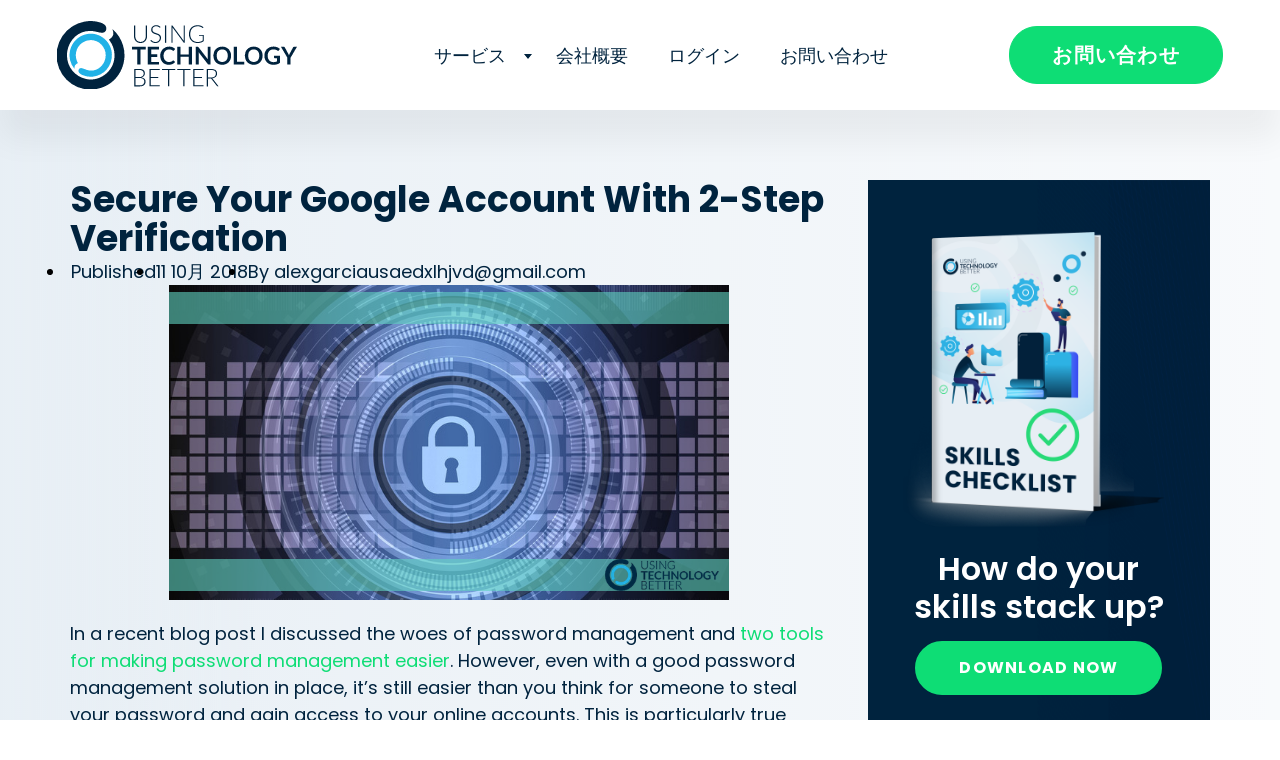

--- FILE ---
content_type: text/html; charset=UTF-8
request_url: https://usingtechnologybetter.jp/blog/secure-your-google-account-with-2-step-verification/
body_size: 21848
content:
<!DOCTYPE html>
<html lang="ja">
<head>
	<meta charset="UTF-8">
	<meta name="viewport" content="width=device-width, initial-scale=1.0, viewport-fit=cover" />			<title>
			Secure your Google account with 2-Step Verification &#8211; Using Technology Better (JP)		</title>
		<meta name="viewport" content="width=device-width, initial-scale=1" />
<meta name='robots' content='max-image-preview:large' />

<!-- Google Tag Manager for WordPress by gtm4wp.com -->
<script data-cfasync="false" data-pagespeed-no-defer>
	var gtm4wp_datalayer_name = "dataLayer";
	var dataLayer = dataLayer || [];
</script>
<!-- End Google Tag Manager for WordPress by gtm4wp.com --><title>Secure your Google account with 2-Step Verification &#8211; Using Technology Better (JP)</title>
<link rel="alternate" type="application/rss+xml" title="Using Technology Better (JP) &raquo; フィード" href="https://usingtechnologybetter.jp/feed/" />
<link rel="alternate" type="application/rss+xml" title="Using Technology Better (JP) &raquo; コメントフィード" href="https://usingtechnologybetter.jp/comments/feed/" />
<link rel="alternate" type="application/rss+xml" title="Using Technology Better (JP) &raquo; Secure your Google account with 2-Step Verification のコメントのフィード" href="https://usingtechnologybetter.jp/blog/secure-your-google-account-with-2-step-verification/feed/" />
<script>
window._wpemojiSettings = {"baseUrl":"https:\/\/s.w.org\/images\/core\/emoji\/14.0.0\/72x72\/","ext":".png","svgUrl":"https:\/\/s.w.org\/images\/core\/emoji\/14.0.0\/svg\/","svgExt":".svg","source":{"concatemoji":"https:\/\/usingtechnologybetter.jp\/wp-includes\/js\/wp-emoji-release.min.js?ver=6.3.7"}};
/*! This file is auto-generated */
!function(i,n){var o,s,e;function c(e){try{var t={supportTests:e,timestamp:(new Date).valueOf()};sessionStorage.setItem(o,JSON.stringify(t))}catch(e){}}function p(e,t,n){e.clearRect(0,0,e.canvas.width,e.canvas.height),e.fillText(t,0,0);var t=new Uint32Array(e.getImageData(0,0,e.canvas.width,e.canvas.height).data),r=(e.clearRect(0,0,e.canvas.width,e.canvas.height),e.fillText(n,0,0),new Uint32Array(e.getImageData(0,0,e.canvas.width,e.canvas.height).data));return t.every(function(e,t){return e===r[t]})}function u(e,t,n){switch(t){case"flag":return n(e,"\ud83c\udff3\ufe0f\u200d\u26a7\ufe0f","\ud83c\udff3\ufe0f\u200b\u26a7\ufe0f")?!1:!n(e,"\ud83c\uddfa\ud83c\uddf3","\ud83c\uddfa\u200b\ud83c\uddf3")&&!n(e,"\ud83c\udff4\udb40\udc67\udb40\udc62\udb40\udc65\udb40\udc6e\udb40\udc67\udb40\udc7f","\ud83c\udff4\u200b\udb40\udc67\u200b\udb40\udc62\u200b\udb40\udc65\u200b\udb40\udc6e\u200b\udb40\udc67\u200b\udb40\udc7f");case"emoji":return!n(e,"\ud83e\udef1\ud83c\udffb\u200d\ud83e\udef2\ud83c\udfff","\ud83e\udef1\ud83c\udffb\u200b\ud83e\udef2\ud83c\udfff")}return!1}function f(e,t,n){var r="undefined"!=typeof WorkerGlobalScope&&self instanceof WorkerGlobalScope?new OffscreenCanvas(300,150):i.createElement("canvas"),a=r.getContext("2d",{willReadFrequently:!0}),o=(a.textBaseline="top",a.font="600 32px Arial",{});return e.forEach(function(e){o[e]=t(a,e,n)}),o}function t(e){var t=i.createElement("script");t.src=e,t.defer=!0,i.head.appendChild(t)}"undefined"!=typeof Promise&&(o="wpEmojiSettingsSupports",s=["flag","emoji"],n.supports={everything:!0,everythingExceptFlag:!0},e=new Promise(function(e){i.addEventListener("DOMContentLoaded",e,{once:!0})}),new Promise(function(t){var n=function(){try{var e=JSON.parse(sessionStorage.getItem(o));if("object"==typeof e&&"number"==typeof e.timestamp&&(new Date).valueOf()<e.timestamp+604800&&"object"==typeof e.supportTests)return e.supportTests}catch(e){}return null}();if(!n){if("undefined"!=typeof Worker&&"undefined"!=typeof OffscreenCanvas&&"undefined"!=typeof URL&&URL.createObjectURL&&"undefined"!=typeof Blob)try{var e="postMessage("+f.toString()+"("+[JSON.stringify(s),u.toString(),p.toString()].join(",")+"));",r=new Blob([e],{type:"text/javascript"}),a=new Worker(URL.createObjectURL(r),{name:"wpTestEmojiSupports"});return void(a.onmessage=function(e){c(n=e.data),a.terminate(),t(n)})}catch(e){}c(n=f(s,u,p))}t(n)}).then(function(e){for(var t in e)n.supports[t]=e[t],n.supports.everything=n.supports.everything&&n.supports[t],"flag"!==t&&(n.supports.everythingExceptFlag=n.supports.everythingExceptFlag&&n.supports[t]);n.supports.everythingExceptFlag=n.supports.everythingExceptFlag&&!n.supports.flag,n.DOMReady=!1,n.readyCallback=function(){n.DOMReady=!0}}).then(function(){return e}).then(function(){var e;n.supports.everything||(n.readyCallback(),(e=n.source||{}).concatemoji?t(e.concatemoji):e.wpemoji&&e.twemoji&&(t(e.twemoji),t(e.wpemoji)))}))}((window,document),window._wpemojiSettings);
</script>
<style>
img.wp-smiley,
img.emoji {
	display: inline !important;
	border: none !important;
	box-shadow: none !important;
	height: 1em !important;
	width: 1em !important;
	margin: 0 0.07em !important;
	vertical-align: -0.1em !important;
	background: none !important;
	padding: 0 !important;
}
</style>
	<style id='wp-block-library-inline-css'>
:root{--wp-admin-theme-color:#007cba;--wp-admin-theme-color--rgb:0,124,186;--wp-admin-theme-color-darker-10:#006ba1;--wp-admin-theme-color-darker-10--rgb:0,107,161;--wp-admin-theme-color-darker-20:#005a87;--wp-admin-theme-color-darker-20--rgb:0,90,135;--wp-admin-border-width-focus:2px;--wp-block-synced-color:#7a00df;--wp-block-synced-color--rgb:122,0,223}@media (min-resolution:192dpi){:root{--wp-admin-border-width-focus:1.5px}}.wp-element-button{cursor:pointer}:root{--wp--preset--font-size--normal:16px;--wp--preset--font-size--huge:42px}:root .has-very-light-gray-background-color{background-color:#eee}:root .has-very-dark-gray-background-color{background-color:#313131}:root .has-very-light-gray-color{color:#eee}:root .has-very-dark-gray-color{color:#313131}:root .has-vivid-green-cyan-to-vivid-cyan-blue-gradient-background{background:linear-gradient(135deg,#00d084,#0693e3)}:root .has-purple-crush-gradient-background{background:linear-gradient(135deg,#34e2e4,#4721fb 50%,#ab1dfe)}:root .has-hazy-dawn-gradient-background{background:linear-gradient(135deg,#faaca8,#dad0ec)}:root .has-subdued-olive-gradient-background{background:linear-gradient(135deg,#fafae1,#67a671)}:root .has-atomic-cream-gradient-background{background:linear-gradient(135deg,#fdd79a,#004a59)}:root .has-nightshade-gradient-background{background:linear-gradient(135deg,#330968,#31cdcf)}:root .has-midnight-gradient-background{background:linear-gradient(135deg,#020381,#2874fc)}.has-regular-font-size{font-size:1em}.has-larger-font-size{font-size:2.625em}.has-normal-font-size{font-size:var(--wp--preset--font-size--normal)}.has-huge-font-size{font-size:var(--wp--preset--font-size--huge)}.has-text-align-center{text-align:center}.has-text-align-left{text-align:left}.has-text-align-right{text-align:right}#end-resizable-editor-section{display:none}.aligncenter{clear:both}.items-justified-left{justify-content:flex-start}.items-justified-center{justify-content:center}.items-justified-right{justify-content:flex-end}.items-justified-space-between{justify-content:space-between}.screen-reader-text{clip:rect(1px,1px,1px,1px);word-wrap:normal!important;border:0;-webkit-clip-path:inset(50%);clip-path:inset(50%);height:1px;margin:-1px;overflow:hidden;padding:0;position:absolute;width:1px}.screen-reader-text:focus{clip:auto!important;background-color:#ddd;-webkit-clip-path:none;clip-path:none;color:#444;display:block;font-size:1em;height:auto;left:5px;line-height:normal;padding:15px 23px 14px;text-decoration:none;top:5px;width:auto;z-index:100000}html :where(.has-border-color){border-style:solid}html :where([style*=border-top-color]){border-top-style:solid}html :where([style*=border-right-color]){border-right-style:solid}html :where([style*=border-bottom-color]){border-bottom-style:solid}html :where([style*=border-left-color]){border-left-style:solid}html :where([style*=border-width]){border-style:solid}html :where([style*=border-top-width]){border-top-style:solid}html :where([style*=border-right-width]){border-right-style:solid}html :where([style*=border-bottom-width]){border-bottom-style:solid}html :where([style*=border-left-width]){border-left-style:solid}html :where(img[class*=wp-image-]){height:auto;max-width:100%}:where(figure){margin:0 0 1em}html :where(.is-position-sticky){--wp-admin--admin-bar--position-offset:var(--wp-admin--admin-bar--height,0px)}@media screen and (max-width:600px){html :where(.is-position-sticky){--wp-admin--admin-bar--position-offset:0px}}
</style>
<style id='global-styles-inline-css'>
body{--wp--preset--color--black: #000000;--wp--preset--color--cyan-bluish-gray: #abb8c3;--wp--preset--color--white: #ffffff;--wp--preset--color--pale-pink: #f78da7;--wp--preset--color--vivid-red: #cf2e2e;--wp--preset--color--luminous-vivid-orange: #ff6900;--wp--preset--color--luminous-vivid-amber: #fcb900;--wp--preset--color--light-green-cyan: #7bdcb5;--wp--preset--color--vivid-green-cyan: #00d084;--wp--preset--color--pale-cyan-blue: #8ed1fc;--wp--preset--color--vivid-cyan-blue: #0693e3;--wp--preset--color--vivid-purple: #9b51e0;--wp--preset--color--foreground: #000000;--wp--preset--color--background: #ffffff;--wp--preset--color--primary: #1a4548;--wp--preset--color--secondary: #ffe2c7;--wp--preset--color--tertiary: #F6F6F6;--wp--preset--gradient--vivid-cyan-blue-to-vivid-purple: linear-gradient(135deg,rgba(6,147,227,1) 0%,rgb(155,81,224) 100%);--wp--preset--gradient--light-green-cyan-to-vivid-green-cyan: linear-gradient(135deg,rgb(122,220,180) 0%,rgb(0,208,130) 100%);--wp--preset--gradient--luminous-vivid-amber-to-luminous-vivid-orange: linear-gradient(135deg,rgba(252,185,0,1) 0%,rgba(255,105,0,1) 100%);--wp--preset--gradient--luminous-vivid-orange-to-vivid-red: linear-gradient(135deg,rgba(255,105,0,1) 0%,rgb(207,46,46) 100%);--wp--preset--gradient--very-light-gray-to-cyan-bluish-gray: linear-gradient(135deg,rgb(238,238,238) 0%,rgb(169,184,195) 100%);--wp--preset--gradient--cool-to-warm-spectrum: linear-gradient(135deg,rgb(74,234,220) 0%,rgb(151,120,209) 20%,rgb(207,42,186) 40%,rgb(238,44,130) 60%,rgb(251,105,98) 80%,rgb(254,248,76) 100%);--wp--preset--gradient--blush-light-purple: linear-gradient(135deg,rgb(255,206,236) 0%,rgb(152,150,240) 100%);--wp--preset--gradient--blush-bordeaux: linear-gradient(135deg,rgb(254,205,165) 0%,rgb(254,45,45) 50%,rgb(107,0,62) 100%);--wp--preset--gradient--luminous-dusk: linear-gradient(135deg,rgb(255,203,112) 0%,rgb(199,81,192) 50%,rgb(65,88,208) 100%);--wp--preset--gradient--pale-ocean: linear-gradient(135deg,rgb(255,245,203) 0%,rgb(182,227,212) 50%,rgb(51,167,181) 100%);--wp--preset--gradient--electric-grass: linear-gradient(135deg,rgb(202,248,128) 0%,rgb(113,206,126) 100%);--wp--preset--gradient--midnight: linear-gradient(135deg,rgb(2,3,129) 0%,rgb(40,116,252) 100%);--wp--preset--gradient--vertical-secondary-to-tertiary: linear-gradient(to bottom,var(--wp--preset--color--secondary) 0%,var(--wp--preset--color--tertiary) 100%);--wp--preset--gradient--vertical-secondary-to-background: linear-gradient(to bottom,var(--wp--preset--color--secondary) 0%,var(--wp--preset--color--background) 100%);--wp--preset--gradient--vertical-tertiary-to-background: linear-gradient(to bottom,var(--wp--preset--color--tertiary) 0%,var(--wp--preset--color--background) 100%);--wp--preset--gradient--diagonal-primary-to-foreground: linear-gradient(to bottom right,var(--wp--preset--color--primary) 0%,var(--wp--preset--color--foreground) 100%);--wp--preset--gradient--diagonal-secondary-to-background: linear-gradient(to bottom right,var(--wp--preset--color--secondary) 50%,var(--wp--preset--color--background) 50%);--wp--preset--gradient--diagonal-background-to-secondary: linear-gradient(to bottom right,var(--wp--preset--color--background) 50%,var(--wp--preset--color--secondary) 50%);--wp--preset--gradient--diagonal-tertiary-to-background: linear-gradient(to bottom right,var(--wp--preset--color--tertiary) 50%,var(--wp--preset--color--background) 50%);--wp--preset--gradient--diagonal-background-to-tertiary: linear-gradient(to bottom right,var(--wp--preset--color--background) 50%,var(--wp--preset--color--tertiary) 50%);--wp--preset--font-size--small: 1rem;--wp--preset--font-size--medium: 1.125rem;--wp--preset--font-size--large: 1.75rem;--wp--preset--font-size--x-large: clamp(1.75rem, 3vw, 2.25rem);--wp--preset--font-family--system-font: -apple-system,BlinkMacSystemFont,"Segoe UI",Roboto,Oxygen-Sans,Ubuntu,Cantarell,"Helvetica Neue",sans-serif;--wp--preset--font-family--source-serif-pro: "Source Serif Pro", serif;--wp--preset--spacing--20: 0.44rem;--wp--preset--spacing--30: 0.67rem;--wp--preset--spacing--40: 1rem;--wp--preset--spacing--50: 1.5rem;--wp--preset--spacing--60: 2.25rem;--wp--preset--spacing--70: 3.38rem;--wp--preset--spacing--80: 5.06rem;--wp--preset--shadow--natural: 6px 6px 9px rgba(0, 0, 0, 0.2);--wp--preset--shadow--deep: 12px 12px 50px rgba(0, 0, 0, 0.4);--wp--preset--shadow--sharp: 6px 6px 0px rgba(0, 0, 0, 0.2);--wp--preset--shadow--outlined: 6px 6px 0px -3px rgba(255, 255, 255, 1), 6px 6px rgba(0, 0, 0, 1);--wp--preset--shadow--crisp: 6px 6px 0px rgba(0, 0, 0, 1);--wp--custom--spacing--small: max(1.25rem, 5vw);--wp--custom--spacing--medium: clamp(2rem, 8vw, calc(4 * var(--wp--style--block-gap)));--wp--custom--spacing--large: clamp(4rem, 10vw, 8rem);--wp--custom--spacing--outer: var(--wp--custom--spacing--small, 1.25rem);--wp--custom--typography--font-size--huge: clamp(2.25rem, 4vw, 2.75rem);--wp--custom--typography--font-size--gigantic: clamp(2.75rem, 6vw, 3.25rem);--wp--custom--typography--font-size--colossal: clamp(3.25rem, 8vw, 6.25rem);--wp--custom--typography--line-height--tiny: 1.15;--wp--custom--typography--line-height--small: 1.2;--wp--custom--typography--line-height--medium: 1.4;--wp--custom--typography--line-height--normal: 1.6;}body { margin: 0;--wp--style--global--content-size: 650px;--wp--style--global--wide-size: 1000px; }.wp-site-blocks > .alignleft { float: left; margin-right: 2em; }.wp-site-blocks > .alignright { float: right; margin-left: 2em; }.wp-site-blocks > .aligncenter { justify-content: center; margin-left: auto; margin-right: auto; }:where(.wp-site-blocks) > * { margin-block-start: 1.5rem; margin-block-end: 0; }:where(.wp-site-blocks) > :first-child:first-child { margin-block-start: 0; }:where(.wp-site-blocks) > :last-child:last-child { margin-block-end: 0; }body { --wp--style--block-gap: 1.5rem; }:where(body .is-layout-flow)  > :first-child:first-child{margin-block-start: 0;}:where(body .is-layout-flow)  > :last-child:last-child{margin-block-end: 0;}:where(body .is-layout-flow)  > *{margin-block-start: 1.5rem;margin-block-end: 0;}:where(body .is-layout-constrained)  > :first-child:first-child{margin-block-start: 0;}:where(body .is-layout-constrained)  > :last-child:last-child{margin-block-end: 0;}:where(body .is-layout-constrained)  > *{margin-block-start: 1.5rem;margin-block-end: 0;}:where(body .is-layout-flex) {gap: 1.5rem;}:where(body .is-layout-grid) {gap: 1.5rem;}body .is-layout-flow > .alignleft{float: left;margin-inline-start: 0;margin-inline-end: 2em;}body .is-layout-flow > .alignright{float: right;margin-inline-start: 2em;margin-inline-end: 0;}body .is-layout-flow > .aligncenter{margin-left: auto !important;margin-right: auto !important;}body .is-layout-constrained > .alignleft{float: left;margin-inline-start: 0;margin-inline-end: 2em;}body .is-layout-constrained > .alignright{float: right;margin-inline-start: 2em;margin-inline-end: 0;}body .is-layout-constrained > .aligncenter{margin-left: auto !important;margin-right: auto !important;}body .is-layout-constrained > :where(:not(.alignleft):not(.alignright):not(.alignfull)){max-width: var(--wp--style--global--content-size);margin-left: auto !important;margin-right: auto !important;}body .is-layout-constrained > .alignwide{max-width: var(--wp--style--global--wide-size);}body .is-layout-flex{display: flex;}body .is-layout-flex{flex-wrap: wrap;align-items: center;}body .is-layout-flex > *{margin: 0;}body .is-layout-grid{display: grid;}body .is-layout-grid > *{margin: 0;}body{background-color: var(--wp--preset--color--background);color: var(--wp--preset--color--foreground);font-family: var(--wp--preset--font-family--system-font);font-size: var(--wp--preset--font-size--medium);line-height: var(--wp--custom--typography--line-height--normal);padding-top: 0px;padding-right: 0px;padding-bottom: 0px;padding-left: 0px;}a:where(:not(.wp-element-button)){color: var(--wp--preset--color--foreground);text-decoration: underline;}h1{font-family: var(--wp--preset--font-family--source-serif-pro);font-size: var(--wp--custom--typography--font-size--colossal);font-weight: 300;line-height: var(--wp--custom--typography--line-height--tiny);}h2{font-family: var(--wp--preset--font-family--source-serif-pro);font-size: var(--wp--custom--typography--font-size--gigantic);font-weight: 300;line-height: var(--wp--custom--typography--line-height--small);}h3{font-family: var(--wp--preset--font-family--source-serif-pro);font-size: var(--wp--custom--typography--font-size--huge);font-weight: 300;line-height: var(--wp--custom--typography--line-height--tiny);}h4{font-family: var(--wp--preset--font-family--source-serif-pro);font-size: var(--wp--preset--font-size--x-large);font-weight: 300;line-height: var(--wp--custom--typography--line-height--tiny);}h5{font-family: var(--wp--preset--font-family--system-font);font-size: var(--wp--preset--font-size--medium);font-weight: 700;line-height: var(--wp--custom--typography--line-height--normal);text-transform: uppercase;}h6{font-family: var(--wp--preset--font-family--system-font);font-size: var(--wp--preset--font-size--medium);font-weight: 400;line-height: var(--wp--custom--typography--line-height--normal);text-transform: uppercase;}.wp-element-button, .wp-block-button__link{background-color: #32373c;border-width: 0;color: #fff;font-family: inherit;font-size: inherit;line-height: inherit;padding: calc(0.667em + 2px) calc(1.333em + 2px);text-decoration: none;}.has-black-color{color: var(--wp--preset--color--black) !important;}.has-cyan-bluish-gray-color{color: var(--wp--preset--color--cyan-bluish-gray) !important;}.has-white-color{color: var(--wp--preset--color--white) !important;}.has-pale-pink-color{color: var(--wp--preset--color--pale-pink) !important;}.has-vivid-red-color{color: var(--wp--preset--color--vivid-red) !important;}.has-luminous-vivid-orange-color{color: var(--wp--preset--color--luminous-vivid-orange) !important;}.has-luminous-vivid-amber-color{color: var(--wp--preset--color--luminous-vivid-amber) !important;}.has-light-green-cyan-color{color: var(--wp--preset--color--light-green-cyan) !important;}.has-vivid-green-cyan-color{color: var(--wp--preset--color--vivid-green-cyan) !important;}.has-pale-cyan-blue-color{color: var(--wp--preset--color--pale-cyan-blue) !important;}.has-vivid-cyan-blue-color{color: var(--wp--preset--color--vivid-cyan-blue) !important;}.has-vivid-purple-color{color: var(--wp--preset--color--vivid-purple) !important;}.has-foreground-color{color: var(--wp--preset--color--foreground) !important;}.has-background-color{color: var(--wp--preset--color--background) !important;}.has-primary-color{color: var(--wp--preset--color--primary) !important;}.has-secondary-color{color: var(--wp--preset--color--secondary) !important;}.has-tertiary-color{color: var(--wp--preset--color--tertiary) !important;}.has-black-background-color{background-color: var(--wp--preset--color--black) !important;}.has-cyan-bluish-gray-background-color{background-color: var(--wp--preset--color--cyan-bluish-gray) !important;}.has-white-background-color{background-color: var(--wp--preset--color--white) !important;}.has-pale-pink-background-color{background-color: var(--wp--preset--color--pale-pink) !important;}.has-vivid-red-background-color{background-color: var(--wp--preset--color--vivid-red) !important;}.has-luminous-vivid-orange-background-color{background-color: var(--wp--preset--color--luminous-vivid-orange) !important;}.has-luminous-vivid-amber-background-color{background-color: var(--wp--preset--color--luminous-vivid-amber) !important;}.has-light-green-cyan-background-color{background-color: var(--wp--preset--color--light-green-cyan) !important;}.has-vivid-green-cyan-background-color{background-color: var(--wp--preset--color--vivid-green-cyan) !important;}.has-pale-cyan-blue-background-color{background-color: var(--wp--preset--color--pale-cyan-blue) !important;}.has-vivid-cyan-blue-background-color{background-color: var(--wp--preset--color--vivid-cyan-blue) !important;}.has-vivid-purple-background-color{background-color: var(--wp--preset--color--vivid-purple) !important;}.has-foreground-background-color{background-color: var(--wp--preset--color--foreground) !important;}.has-background-background-color{background-color: var(--wp--preset--color--background) !important;}.has-primary-background-color{background-color: var(--wp--preset--color--primary) !important;}.has-secondary-background-color{background-color: var(--wp--preset--color--secondary) !important;}.has-tertiary-background-color{background-color: var(--wp--preset--color--tertiary) !important;}.has-black-border-color{border-color: var(--wp--preset--color--black) !important;}.has-cyan-bluish-gray-border-color{border-color: var(--wp--preset--color--cyan-bluish-gray) !important;}.has-white-border-color{border-color: var(--wp--preset--color--white) !important;}.has-pale-pink-border-color{border-color: var(--wp--preset--color--pale-pink) !important;}.has-vivid-red-border-color{border-color: var(--wp--preset--color--vivid-red) !important;}.has-luminous-vivid-orange-border-color{border-color: var(--wp--preset--color--luminous-vivid-orange) !important;}.has-luminous-vivid-amber-border-color{border-color: var(--wp--preset--color--luminous-vivid-amber) !important;}.has-light-green-cyan-border-color{border-color: var(--wp--preset--color--light-green-cyan) !important;}.has-vivid-green-cyan-border-color{border-color: var(--wp--preset--color--vivid-green-cyan) !important;}.has-pale-cyan-blue-border-color{border-color: var(--wp--preset--color--pale-cyan-blue) !important;}.has-vivid-cyan-blue-border-color{border-color: var(--wp--preset--color--vivid-cyan-blue) !important;}.has-vivid-purple-border-color{border-color: var(--wp--preset--color--vivid-purple) !important;}.has-foreground-border-color{border-color: var(--wp--preset--color--foreground) !important;}.has-background-border-color{border-color: var(--wp--preset--color--background) !important;}.has-primary-border-color{border-color: var(--wp--preset--color--primary) !important;}.has-secondary-border-color{border-color: var(--wp--preset--color--secondary) !important;}.has-tertiary-border-color{border-color: var(--wp--preset--color--tertiary) !important;}.has-vivid-cyan-blue-to-vivid-purple-gradient-background{background: var(--wp--preset--gradient--vivid-cyan-blue-to-vivid-purple) !important;}.has-light-green-cyan-to-vivid-green-cyan-gradient-background{background: var(--wp--preset--gradient--light-green-cyan-to-vivid-green-cyan) !important;}.has-luminous-vivid-amber-to-luminous-vivid-orange-gradient-background{background: var(--wp--preset--gradient--luminous-vivid-amber-to-luminous-vivid-orange) !important;}.has-luminous-vivid-orange-to-vivid-red-gradient-background{background: var(--wp--preset--gradient--luminous-vivid-orange-to-vivid-red) !important;}.has-very-light-gray-to-cyan-bluish-gray-gradient-background{background: var(--wp--preset--gradient--very-light-gray-to-cyan-bluish-gray) !important;}.has-cool-to-warm-spectrum-gradient-background{background: var(--wp--preset--gradient--cool-to-warm-spectrum) !important;}.has-blush-light-purple-gradient-background{background: var(--wp--preset--gradient--blush-light-purple) !important;}.has-blush-bordeaux-gradient-background{background: var(--wp--preset--gradient--blush-bordeaux) !important;}.has-luminous-dusk-gradient-background{background: var(--wp--preset--gradient--luminous-dusk) !important;}.has-pale-ocean-gradient-background{background: var(--wp--preset--gradient--pale-ocean) !important;}.has-electric-grass-gradient-background{background: var(--wp--preset--gradient--electric-grass) !important;}.has-midnight-gradient-background{background: var(--wp--preset--gradient--midnight) !important;}.has-vertical-secondary-to-tertiary-gradient-background{background: var(--wp--preset--gradient--vertical-secondary-to-tertiary) !important;}.has-vertical-secondary-to-background-gradient-background{background: var(--wp--preset--gradient--vertical-secondary-to-background) !important;}.has-vertical-tertiary-to-background-gradient-background{background: var(--wp--preset--gradient--vertical-tertiary-to-background) !important;}.has-diagonal-primary-to-foreground-gradient-background{background: var(--wp--preset--gradient--diagonal-primary-to-foreground) !important;}.has-diagonal-secondary-to-background-gradient-background{background: var(--wp--preset--gradient--diagonal-secondary-to-background) !important;}.has-diagonal-background-to-secondary-gradient-background{background: var(--wp--preset--gradient--diagonal-background-to-secondary) !important;}.has-diagonal-tertiary-to-background-gradient-background{background: var(--wp--preset--gradient--diagonal-tertiary-to-background) !important;}.has-diagonal-background-to-tertiary-gradient-background{background: var(--wp--preset--gradient--diagonal-background-to-tertiary) !important;}.has-small-font-size{font-size: var(--wp--preset--font-size--small) !important;}.has-medium-font-size{font-size: var(--wp--preset--font-size--medium) !important;}.has-large-font-size{font-size: var(--wp--preset--font-size--large) !important;}.has-x-large-font-size{font-size: var(--wp--preset--font-size--x-large) !important;}.has-system-font-font-family{font-family: var(--wp--preset--font-family--system-font) !important;}.has-source-serif-pro-font-family{font-family: var(--wp--preset--font-family--source-serif-pro) !important;}
form.post-password-form {
    text-align: center !important;
}
</style>
<link rel='stylesheet' id='bodhi-svgs-attachment-css' href='https://usingtechnologybetter.jp/wp-content/plugins/svg-support/css/svgs-attachment.css?ver=2.5.8' media='all' />
<style id='wp-webfonts-inline-css'>
@font-face{font-family:"Source Serif Pro";font-style:normal;font-weight:200 900;font-display:fallback;src:url('https://usingtechnologybetter.jp/wp-content/themes/twentytwentytwo/assets/fonts/source-serif-pro/SourceSerif4Variable-Roman.ttf.woff2') format('woff2');font-stretch:normal;}@font-face{font-family:"Source Serif Pro";font-style:italic;font-weight:200 900;font-display:fallback;src:url('https://usingtechnologybetter.jp/wp-content/themes/twentytwentytwo/assets/fonts/source-serif-pro/SourceSerif4Variable-Italic.ttf.woff2') format('woff2');font-stretch:normal;}
</style>
<link rel='stylesheet' id='twenty-twenty-two-style-css' href='https://usingtechnologybetter.jp/wp-content/themes/twenty-twenty-two-child/style.css?ver=6.3.7' media='all' />
<link rel='stylesheet' id='twentytwentytwo-style-css' href='https://usingtechnologybetter.jp/wp-content/themes/twentytwentytwo/style.css?ver=1.0.0' media='all' />
<link rel='stylesheet' id='elementor-icons-css' href='https://usingtechnologybetter.jp/wp-content/plugins/elementor/assets/lib/eicons/css/elementor-icons.min.css?ver=5.34.0' media='all' />
<link rel='stylesheet' id='elementor-frontend-css' href='https://usingtechnologybetter.jp/wp-content/plugins/elementor/assets/css/frontend.min.css?ver=3.25.11' media='all' />
<link rel='stylesheet' id='swiper-css' href='https://usingtechnologybetter.jp/wp-content/plugins/elementor/assets/lib/swiper/v8/css/swiper.min.css?ver=8.4.5' media='all' />
<link rel='stylesheet' id='e-swiper-css' href='https://usingtechnologybetter.jp/wp-content/plugins/elementor/assets/css/conditionals/e-swiper.min.css?ver=3.25.11' media='all' />
<link rel='stylesheet' id='elementor-post-108551-css' href='https://usingtechnologybetter.jp/wp-content/uploads/elementor/css/post-108551.css?ver=1739564209' media='all' />
<link rel='stylesheet' id='elementor-pro-css' href='https://usingtechnologybetter.jp/wp-content/plugins/elementor-proHOLD81/assets/css/frontend.min.css?ver=3.8.1' media='all' />
<link rel='stylesheet' id='elementor-post-136570-css' href='https://usingtechnologybetter.jp/wp-content/uploads/elementor/css/post-136570.css?ver=1739564211' media='all' />
<link rel='stylesheet' id='elementor-post-114933-css' href='https://usingtechnologybetter.jp/wp-content/uploads/elementor/css/post-114933.css?ver=1739564211' media='all' />
<link rel='stylesheet' id='elementor-post-100392-css' href='https://usingtechnologybetter.jp/wp-content/uploads/elementor/css/post-100392.css?ver=1739564212' media='all' />
<link rel='stylesheet' id='wpplugin-frontend-css' href='https://usingtechnologybetter.jp/wp-content/plugins/memberium-page-templates-add-on/frontend/css/memberium-front-end-style.css?ver=1769362128' media='all' />
<link rel='stylesheet' id='google-fonts-1-css' href='https://fonts.googleapis.com/css?family=Poppins%3A100%2C100italic%2C200%2C200italic%2C300%2C300italic%2C400%2C400italic%2C500%2C500italic%2C600%2C600italic%2C700%2C700italic%2C800%2C800italic%2C900%2C900italic%7CRoboto+Slab%3A100%2C100italic%2C200%2C200italic%2C300%2C300italic%2C400%2C400italic%2C500%2C500italic%2C600%2C600italic%2C700%2C700italic%2C800%2C800italic%2C900%2C900italic%7CRoboto%3A100%2C100italic%2C200%2C200italic%2C300%2C300italic%2C400%2C400italic%2C500%2C500italic%2C600%2C600italic%2C700%2C700italic%2C800%2C800italic%2C900%2C900italic&#038;display=swap&#038;ver=6.3.7' media='all' />
<link rel='stylesheet' id='elementor-icons-shared-0-css' href='https://usingtechnologybetter.jp/wp-content/plugins/elementor/assets/lib/font-awesome/css/fontawesome.min.css?ver=5.15.3' media='all' />
<link rel='stylesheet' id='elementor-icons-fa-solid-css' href='https://usingtechnologybetter.jp/wp-content/plugins/elementor/assets/lib/font-awesome/css/solid.min.css?ver=5.15.3' media='all' />
<link rel="preconnect" href="https://fonts.gstatic.com/" crossorigin><script src='https://usingtechnologybetter.jp/wp-includes/js/jquery/jquery.min.js?ver=3.7.0' id='jquery-core-js'></script>
<script src='https://usingtechnologybetter.jp/wp-includes/js/jquery/jquery-migrate.min.js?ver=3.4.1' id='jquery-migrate-js'></script>
<script src='https://usingtechnologybetter.jp/wp-content/themes/twenty-twenty-two-child/js/custom.js?ver=6.3.7' id='custom-script-js'></script>
<link rel="https://api.w.org/" href="https://usingtechnologybetter.jp/wp-json/" /><link rel="alternate" type="application/json" href="https://usingtechnologybetter.jp/wp-json/wp/v2/posts/94845" /><link rel="EditURI" type="application/rsd+xml" title="RSD" href="https://usingtechnologybetter.jp/xmlrpc.php?rsd" />
<meta name="generator" content="WordPress 6.3.7" />
<link rel="canonical" href="https://usingtechnologybetter.jp/blog/secure-your-google-account-with-2-step-verification/" />
<link rel='shortlink' href='https://usingtechnologybetter.jp/?p=94845' />
<link rel="alternate" type="application/json+oembed" href="https://usingtechnologybetter.jp/wp-json/oembed/1.0/embed?url=https%3A%2F%2Fusingtechnologybetter.jp%2Fblog%2Fsecure-your-google-account-with-2-step-verification%2F" />
<link rel="alternate" type="text/xml+oembed" href="https://usingtechnologybetter.jp/wp-json/oembed/1.0/embed?url=https%3A%2F%2Fusingtechnologybetter.jp%2Fblog%2Fsecure-your-google-account-with-2-step-verification%2F&#038;format=xml" />

<!-- Google Tag Manager for WordPress by gtm4wp.com -->
<!-- GTM Container placement set to off -->
<script data-cfasync="false" data-pagespeed-no-defer type="text/javascript">
	var dataLayer_content = {"pagePostType":"post","pagePostType2":"single-post","pageCategory":["business","education","google"],"pageAttributes":["digital-citizenship","g-suite","how-to"],"pagePostAuthor":"alexgarciausaedxlhjvd@gmail.com"};
	dataLayer.push( dataLayer_content );
</script>
<script>
	console.warn && console.warn("[GTM4WP] Google Tag Manager container code placement set to OFF !!!");
	console.warn && console.warn("[GTM4WP] Data layer codes are active but GTM container must be loaded using custom coding !!!");
</script>
<!-- End Google Tag Manager for WordPress by gtm4wp.com --><meta name="generator" content="Elementor 3.25.11; features: additional_custom_breakpoints, e_optimized_control_loading; settings: css_print_method-external, google_font-enabled, font_display-swap">
<!-- FACEBOOK -->
<meta name="facebook-domain-verification" content="q862t1f99rp36ut3shnf3eglgrb7xt" />


<script async defer src="https://tools.luckyorange.com/core/lo.js?site-id=3991f15f"></script>

<!-- Meta Pixel Code -->
<script>
!function(f,b,e,v,n,t,s)
{if(f.fbq)return;n=f.fbq=function(){n.callMethod?
n.callMethod.apply(n,arguments):n.queue.push(arguments)};
if(!f._fbq)f._fbq=n;n.push=n;n.loaded=!0;n.version='2.0';
n.queue=[];t=b.createElement(e);t.async=!0;
t.src=v;s=b.getElementsByTagName(e)[0];
s.parentNode.insertBefore(t,s)}(window, document,'script',
'https://connect.facebook.net/en_US/fbevents.js');
fbq('init', '1396211804026801');
fbq('track', 'PageView');
	fbq('track', 'ViewContent');
</script>
<noscript><img loading="lazy" height="1" width="1" style="display:none"
src="https://www.facebook.com/tr?id=1396211804026801&ev=PageView&noscript=1"
/></noscript>
<!-- End Meta Pixel Code -->
<script src="https://www.googleoptimize.com/optimize.js?id=OPT-NSPD577"></script>
<!-- Google Tag Manager (noscript) -->
<noscript><iframe src="https://www.googletagmanager.com/ns.html?id=GTM-WWPJMT6"
height="0" width="0" style="display:none;visibility:hidden"></iframe></noscript>
<!-- End Google Tag Manager (noscript) -->
<style>
	.tribe-common.tribe-events.tribe-events-view.alignwide {
    margin: auto !important;
}
</style>

			<style>
				.e-con.e-parent:nth-of-type(n+4):not(.e-lazyloaded):not(.e-no-lazyload),
				.e-con.e-parent:nth-of-type(n+4):not(.e-lazyloaded):not(.e-no-lazyload) * {
					background-image: none !important;
				}
				@media screen and (max-height: 1024px) {
					.e-con.e-parent:nth-of-type(n+3):not(.e-lazyloaded):not(.e-no-lazyload),
					.e-con.e-parent:nth-of-type(n+3):not(.e-lazyloaded):not(.e-no-lazyload) * {
						background-image: none !important;
					}
				}
				@media screen and (max-height: 640px) {
					.e-con.e-parent:nth-of-type(n+2):not(.e-lazyloaded):not(.e-no-lazyload),
					.e-con.e-parent:nth-of-type(n+2):not(.e-lazyloaded):not(.e-no-lazyload) * {
						background-image: none !important;
					}
				}
			</style>
			<link rel="icon" href="https://usingtechnologybetter.jp/wp-content/uploads/2022/11/cropped-Favicon-32x32.png" sizes="32x32" />
<link rel="icon" href="https://usingtechnologybetter.jp/wp-content/uploads/2022/11/cropped-Favicon-192x192.png" sizes="192x192" />
<link rel="apple-touch-icon" href="https://usingtechnologybetter.jp/wp-content/uploads/2022/11/cropped-Favicon-180x180.png" />
<meta name="msapplication-TileImage" content="https://usingtechnologybetter.jp/wp-content/uploads/2022/11/cropped-Favicon-270x270.png" />
</head>
<body class="post-template-default single single-post postid-94845 single-format-standard wp-embed-responsive elementor-default elementor-template-full-width elementor-kit-108551 elementor-page-100392">
		<div data-elementor-type="header" data-elementor-id="136570" class="elementor elementor-136570 elementor-location-header">
					<div class="elementor-section-wrap">
								<section class="elementor-section elementor-top-section elementor-element elementor-element-eb3a580 elementor-section-height-min-height elementor-section-content-middle elementor-hidden-desktop elementor-hidden-tablet elementor-hidden-mobile elementor-section-boxed elementor-section-height-default elementor-section-items-middle" data-id="eb3a580" data-element_type="section" data-settings="{&quot;background_background&quot;:&quot;classic&quot;}">
						<div class="elementor-container elementor-column-gap-no">
					<div class="elementor-column elementor-col-33 elementor-top-column elementor-element elementor-element-c5f7ae8" data-id="c5f7ae8" data-element_type="column">
			<div class="elementor-widget-wrap elementor-element-populated">
						<div class="elementor-element elementor-element-581e9ee tel-nos elementor-nav-menu__align-left elementor-nav-menu--dropdown-none elementor-hidden-mobile elementor-widget elementor-widget-nav-menu" data-id="581e9ee" data-element_type="widget" data-settings="{&quot;layout&quot;:&quot;horizontal&quot;,&quot;submenu_icon&quot;:{&quot;value&quot;:&quot;&lt;i class=\&quot;fas fa-caret-down\&quot;&gt;&lt;\/i&gt;&quot;,&quot;library&quot;:&quot;fa-solid&quot;}}" data-widget_type="nav-menu.default">
				<div class="elementor-widget-container">
						<nav migration_allowed="1" migrated="0" class="elementor-nav-menu--main elementor-nav-menu__container elementor-nav-menu--layout-horizontal e--pointer-none">
				<ul id="menu-1-581e9ee" class="elementor-nav-menu"><li class="icon-flag icon-flag-1 menu-item menu-item-type-custom menu-item-object-custom menu-item-114897"><a href="tel:0280057066" class="elementor-item">(02) 8005 7066</a></li>
<li class="icon-flag icon-flag-2 menu-item menu-item-type-custom menu-item-object-custom menu-item-114898"><a href="tel:036692973" class="elementor-item">(03) 669 2973</a></li>
<li class="icon-flag icon-flag-3 menu-item menu-item-type-custom menu-item-object-custom menu-item-114899"><a href="tel:7149879833" class="elementor-item">(714) 987 9833</a></li>
</ul>			</nav>
					<div class="elementor-menu-toggle" role="button" tabindex="0" aria-label="Menu Toggle" aria-expanded="false">
			<i aria-hidden="true" role="presentation" class="elementor-menu-toggle__icon--open eicon-menu-bar"></i><i aria-hidden="true" role="presentation" class="elementor-menu-toggle__icon--close eicon-close"></i>			<span class="elementor-screen-only">メニュー</span>
		</div>
			<nav class="elementor-nav-menu--dropdown elementor-nav-menu__container" aria-hidden="true">
				<ul id="menu-2-581e9ee" class="elementor-nav-menu"><li class="icon-flag icon-flag-1 menu-item menu-item-type-custom menu-item-object-custom menu-item-114897"><a href="tel:0280057066" class="elementor-item" tabindex="-1">(02) 8005 7066</a></li>
<li class="icon-flag icon-flag-2 menu-item menu-item-type-custom menu-item-object-custom menu-item-114898"><a href="tel:036692973" class="elementor-item" tabindex="-1">(03) 669 2973</a></li>
<li class="icon-flag icon-flag-3 menu-item menu-item-type-custom menu-item-object-custom menu-item-114899"><a href="tel:7149879833" class="elementor-item" tabindex="-1">(714) 987 9833</a></li>
</ul>			</nav>
				</div>
				</div>
					</div>
		</div>
				<div class="elementor-column elementor-col-33 elementor-top-column elementor-element elementor-element-67b383f" data-id="67b383f" data-element_type="column">
			<div class="elementor-widget-wrap elementor-element-populated">
						<div class="elementor-element elementor-element-8381457 elementor-nav-menu__align-right elementor-nav-menu--dropdown-none top-nav-mobile elementor-widget elementor-widget-nav-menu" data-id="8381457" data-element_type="widget" data-settings="{&quot;layout&quot;:&quot;horizontal&quot;,&quot;submenu_icon&quot;:{&quot;value&quot;:&quot;&lt;i class=\&quot;fas fa-caret-down\&quot;&gt;&lt;\/i&gt;&quot;,&quot;library&quot;:&quot;fa-solid&quot;}}" data-widget_type="nav-menu.default">
				<div class="elementor-widget-container">
						<nav migration_allowed="1" migrated="0" class="elementor-nav-menu--main elementor-nav-menu__container elementor-nav-menu--layout-horizontal e--pointer-none">
				<ul id="menu-1-8381457" class="elementor-nav-menu"><li class="hide-md menu-item menu-item-type-post_type menu-item-object-page menu-item-114826"><a href="https://usingtechnologybetter.jp/blog/" class="elementor-item">Blog</a></li>
<li class="hide-md menu-item menu-item-type-custom menu-item-object-custom menu-item-home menu-item-114827"><a href="https://usingtechnologybetter.jp/#utb-skill-checklist" class="elementor-item elementor-item-anchor">Resources</a></li>
<li class="menu-item menu-item-type-post_type menu-item-object-page menu-item-117149"><a href="https://usingtechnologybetter.jp/partners/" class="elementor-item">Partner With Us</a></li>
<li class="menu-item menu-item-type-custom menu-item-object-custom menu-item-114829"><a href="http://usingtechnologybetter.jp/members" class="elementor-item">Member Login</a></li>
</ul>			</nav>
					<div class="elementor-menu-toggle" role="button" tabindex="0" aria-label="Menu Toggle" aria-expanded="false">
			<i aria-hidden="true" role="presentation" class="elementor-menu-toggle__icon--open eicon-menu-bar"></i><i aria-hidden="true" role="presentation" class="elementor-menu-toggle__icon--close eicon-close"></i>			<span class="elementor-screen-only">メニュー</span>
		</div>
			<nav class="elementor-nav-menu--dropdown elementor-nav-menu__container" aria-hidden="true">
				<ul id="menu-2-8381457" class="elementor-nav-menu"><li class="hide-md menu-item menu-item-type-post_type menu-item-object-page menu-item-114826"><a href="https://usingtechnologybetter.jp/blog/" class="elementor-item" tabindex="-1">Blog</a></li>
<li class="hide-md menu-item menu-item-type-custom menu-item-object-custom menu-item-home menu-item-114827"><a href="https://usingtechnologybetter.jp/#utb-skill-checklist" class="elementor-item elementor-item-anchor" tabindex="-1">Resources</a></li>
<li class="menu-item menu-item-type-post_type menu-item-object-page menu-item-117149"><a href="https://usingtechnologybetter.jp/partners/" class="elementor-item" tabindex="-1">Partner With Us</a></li>
<li class="menu-item menu-item-type-custom menu-item-object-custom menu-item-114829"><a href="http://usingtechnologybetter.jp/members" class="elementor-item" tabindex="-1">Member Login</a></li>
</ul>			</nav>
				</div>
				</div>
					</div>
		</div>
				<div class="elementor-column elementor-col-33 elementor-top-column elementor-element elementor-element-2b840b9 elementor-hidden-mobile" data-id="2b840b9" data-element_type="column">
			<div class="elementor-widget-wrap elementor-element-populated">
						<div class="elementor-element elementor-element-cf6198c elementor-view-default elementor-widget elementor-widget-icon" data-id="cf6198c" data-element_type="widget" data-widget_type="icon.default">
				<div class="elementor-widget-container">
					<div class="elementor-icon-wrapper">
			<a class="elementor-icon" href="#elementor-action%3Aaction%3Dpopup%3Aopen%26settings%3DeyJpZCI6IjExNDk3MSIsInRvZ2dsZSI6ZmFsc2V9">
			<svg xmlns="http://www.w3.org/2000/svg" width="13.498" height="13.5" viewBox="0 0 13.498 13.5"><path d="M13.314,11.672,10.686,9.043a.632.632,0,0,0-.448-.185h-.43a5.481,5.481,0,1,0-.949.949v.43a.632.632,0,0,0,.185.448l2.629,2.629a.63.63,0,0,0,.894,0l.746-.746a.636.636,0,0,0,0-.9ZM5.484,8.858A3.375,3.375,0,1,1,8.858,5.484,3.373,3.373,0,0,1,5.484,8.858Z" fill="#fff"></path></svg>			</a>
		</div>
				</div>
				</div>
					</div>
		</div>
					</div>
		</section>
				<section class="elementor-section elementor-top-section elementor-element elementor-element-f295aa9 elementor-section-height-min-height sticky-header utb-main-header elementor-section-boxed elementor-section-height-default elementor-section-items-middle" data-id="f295aa9" data-element_type="section" data-settings="{&quot;background_background&quot;:&quot;classic&quot;,&quot;sticky&quot;:&quot;top&quot;,&quot;sticky_on&quot;:[&quot;desktop&quot;,&quot;tablet&quot;],&quot;sticky_effects_offset&quot;:&quot;20&quot;,&quot;sticky_offset&quot;:0}">
						<div class="elementor-container elementor-column-gap-no">
					<div class="elementor-column elementor-col-100 elementor-top-column elementor-element elementor-element-3d57097" data-id="3d57097" data-element_type="column">
			<div class="elementor-widget-wrap elementor-element-populated">
						<section class="elementor-section elementor-inner-section elementor-element elementor-element-a7bbe8d elementor-section-boxed elementor-section-height-default elementor-section-height-default" data-id="a7bbe8d" data-element_type="section">
						<div class="elementor-container elementor-column-gap-default">
					<div class="elementor-column elementor-col-50 elementor-inner-column elementor-element elementor-element-c6c808b" data-id="c6c808b" data-element_type="column">
			<div class="elementor-widget-wrap elementor-element-populated">
						<div class="elementor-element elementor-element-cbb4215 elementor-widget elementor-widget-image" data-id="cbb4215" data-element_type="widget" data-widget_type="image.default">
				<div class="elementor-widget-container">
														<a href="https://usingtechnologybetter.jp">
							<img loading="lazy" width="725" height="203" src="https://usingtechnologybetter.jp/wp-content/uploads/2022/10/UTB-Logo_FullColour.svg" class="attachment-full size-full wp-image-121118" alt="" />								</a>
													</div>
				</div>
					</div>
		</div>
				<div class="elementor-column elementor-col-50 elementor-inner-column elementor-element elementor-element-75c426f" data-id="75c426f" data-element_type="column">
			<div class="elementor-widget-wrap elementor-element-populated">
						<section class="elementor-section elementor-inner-section elementor-element elementor-element-b770441 elementor-reverse-mobile elementor-section-boxed elementor-section-height-default elementor-section-height-default" data-id="b770441" data-element_type="section">
						<div class="elementor-container elementor-column-gap-default">
					<div class="elementor-column elementor-col-50 elementor-inner-column elementor-element elementor-element-5d8bbb3" data-id="5d8bbb3" data-element_type="column">
			<div class="elementor-widget-wrap elementor-element-populated">
						<div class="elementor-element elementor-element-3141bbd elementor-widget elementor-widget-menu-anchor" data-id="3141bbd" data-element_type="widget" data-widget_type="menu-anchor.default">
				<div class="elementor-widget-container">
					<div class="elementor-menu-anchor" id="sitetop"></div>
				</div>
				</div>
				<div class="elementor-element elementor-element-bdd888a elementor-nav-menu__align-right elementor-nav-menu--dropdown-mobile elementor-nav-menu--stretch elementor-nav-menu__text-align-aside elementor-nav-menu--toggle elementor-nav-menu--burger elementor-widget elementor-widget-nav-menu" data-id="bdd888a" data-element_type="widget" data-settings="{&quot;full_width&quot;:&quot;stretch&quot;,&quot;submenu_icon&quot;:{&quot;value&quot;:&quot;&lt;i class=\&quot;\&quot;&gt;&lt;\/i&gt;&quot;,&quot;library&quot;:&quot;&quot;},&quot;layout&quot;:&quot;horizontal&quot;,&quot;toggle&quot;:&quot;burger&quot;}" data-widget_type="nav-menu.default">
				<div class="elementor-widget-container">
						<nav migration_allowed="1" migrated="0" class="elementor-nav-menu--main elementor-nav-menu__container elementor-nav-menu--layout-horizontal e--pointer-none">
				<ul id="menu-1-bdd888a" class="elementor-nav-menu"><li class="utb-menu-item-showpopup services-menu menu-item menu-item-type-custom menu-item-object-custom menu-item-has-children menu-item-136697"><a href="#" class="elementor-item elementor-item-anchor">サービス</a>
<ul class="sub-menu elementor-nav-menu--dropdown">
	<li class="menu-item menu-item-type-post_type menu-item-object-page menu-item-136702"><a href="https://usingtechnologybetter.jp/tech-training-for-business/" class="elementor-sub-item">法人のお客さま</a></li>
	<li class="menu-item menu-item-type-post_type menu-item-object-page menu-item-136703"><a href="https://usingtechnologybetter.jp/tech-training-for-education/" class="elementor-sub-item">教育機関のお客さま</a></li>
	<li class="menu-item menu-item-type-post_type menu-item-object-page menu-item-136704"><a href="https://usingtechnologybetter.jp/technical-training/" class="elementor-sub-item">全てのお客さま</a></li>
</ul>
</li>
<li class="menu-item menu-item-type-custom menu-item-object-custom menu-item-136698"><a href="/about-utb" class="elementor-item">会社概要</a></li>
<li class="menu-item menu-item-type-custom menu-item-object-custom menu-item-140058"><a href="https://usingtechnologybetter.jp/members/" class="elementor-item">ログイン</a></li>
<li class="menu-item menu-item-type-custom menu-item-object-custom menu-item-136699"><a href="/contact" class="elementor-item">お問い合わせ</a></li>
</ul>			</nav>
					<div class="elementor-menu-toggle" role="button" tabindex="0" aria-label="Menu Toggle" aria-expanded="false">
			<i aria-hidden="true" role="presentation" class="elementor-menu-toggle__icon--open eicon-menu-bar"></i><i aria-hidden="true" role="presentation" class="elementor-menu-toggle__icon--close eicon-close"></i>			<span class="elementor-screen-only">メニュー</span>
		</div>
			<nav class="elementor-nav-menu--dropdown elementor-nav-menu__container" aria-hidden="true">
				<ul id="menu-2-bdd888a" class="elementor-nav-menu"><li class="utb-menu-item-showpopup services-menu menu-item menu-item-type-custom menu-item-object-custom menu-item-has-children menu-item-136697"><a href="#" class="elementor-item elementor-item-anchor" tabindex="-1">サービス</a>
<ul class="sub-menu elementor-nav-menu--dropdown">
	<li class="menu-item menu-item-type-post_type menu-item-object-page menu-item-136702"><a href="https://usingtechnologybetter.jp/tech-training-for-business/" class="elementor-sub-item" tabindex="-1">法人のお客さま</a></li>
	<li class="menu-item menu-item-type-post_type menu-item-object-page menu-item-136703"><a href="https://usingtechnologybetter.jp/tech-training-for-education/" class="elementor-sub-item" tabindex="-1">教育機関のお客さま</a></li>
	<li class="menu-item menu-item-type-post_type menu-item-object-page menu-item-136704"><a href="https://usingtechnologybetter.jp/technical-training/" class="elementor-sub-item" tabindex="-1">全てのお客さま</a></li>
</ul>
</li>
<li class="menu-item menu-item-type-custom menu-item-object-custom menu-item-136698"><a href="/about-utb" class="elementor-item" tabindex="-1">会社概要</a></li>
<li class="menu-item menu-item-type-custom menu-item-object-custom menu-item-140058"><a href="https://usingtechnologybetter.jp/members/" class="elementor-item" tabindex="-1">ログイン</a></li>
<li class="menu-item menu-item-type-custom menu-item-object-custom menu-item-136699"><a href="/contact" class="elementor-item" tabindex="-1">お問い合わせ</a></li>
</ul>			</nav>
				</div>
				</div>
					</div>
		</div>
				<div class="elementor-column elementor-col-50 elementor-inner-column elementor-element elementor-element-5d35cd7" data-id="5d35cd7" data-element_type="column">
			<div class="elementor-widget-wrap elementor-element-populated">
						<div class="elementor-element elementor-element-44272d4 elementor-align-right elementor-widget elementor-widget-button" data-id="44272d4" data-element_type="widget" data-widget_type="button.default">
				<div class="elementor-widget-container">
							<div class="elementor-button-wrapper">
					<a class="elementor-button elementor-button-link elementor-size-sm" href="https://forms.gle/EscoQoqdFtZsRcaEA" target="_blank">
						<span class="elementor-button-content-wrapper">
									<span class="elementor-button-text">お問い合わせ</span>
					</span>
					</a>
				</div>
						</div>
				</div>
					</div>
		</div>
					</div>
		</section>
					</div>
		</div>
					</div>
		</section>
					</div>
		</div>
					</div>
		</section>
				<section class="elementor-section elementor-top-section elementor-element elementor-element-62b4dfa utb-menu-showpopup services-popup elementor-hidden-mobile elementor-section-boxed elementor-section-height-default elementor-section-height-default" data-id="62b4dfa" data-element_type="section" id="training-menu-popup" data-settings="{&quot;sticky&quot;:&quot;top&quot;,&quot;sticky_on&quot;:[&quot;desktop&quot;,&quot;tablet&quot;],&quot;sticky_effects_offset&quot;:&quot;20&quot;,&quot;sticky_offset&quot;:&quot;120&quot;}">
						<div class="elementor-container elementor-column-gap-no">
					<div class="elementor-column elementor-col-100 elementor-top-column elementor-element elementor-element-c962e4b" data-id="c962e4b" data-element_type="column">
			<div class="elementor-widget-wrap elementor-element-populated">
						<section class="elementor-section elementor-inner-section elementor-element elementor-element-b0da983 elementor-section-boxed elementor-section-height-default elementor-section-height-default" data-id="b0da983" data-element_type="section" data-settings="{&quot;background_background&quot;:&quot;classic&quot;}">
						<div class="elementor-container elementor-column-gap-default">
					<div class="elementor-column elementor-col-33 elementor-inner-column elementor-element elementor-element-49a0be6" data-id="49a0be6" data-element_type="column">
			<div class="elementor-widget-wrap elementor-element-populated">
						<div class="elementor-element elementor-element-38eb7b8 utb-training-and-courses-menu-hover elementor-position-top elementor-widget elementor-widget-image-box" data-id="38eb7b8" data-element_type="widget" data-widget_type="image-box.default">
				<div class="elementor-widget-container">
			<div class="elementor-image-box-wrapper"><figure class="elementor-image-box-img"><a href="https://usingtechnologybetter.jp/tech-training-for-business/" tabindex="-1"><img loading="lazy" width="129" height="105" src="https://usingtechnologybetter.jp/wp-content/uploads/2022/12/utb-training-for-business-menu.svg" class="elementor-animation-grow attachment-full size-full wp-image-115262" alt="" /></a></figure><div class="elementor-image-box-content"><h3 class="elementor-image-box-title"><a href="https://usingtechnologybetter.jp/tech-training-for-business/">法人のお客さま</a></h3></div></div>		</div>
				</div>
					</div>
		</div>
				<div class="elementor-column elementor-col-33 elementor-inner-column elementor-element elementor-element-c6bf1f6" data-id="c6bf1f6" data-element_type="column">
			<div class="elementor-widget-wrap elementor-element-populated">
						<div class="elementor-element elementor-element-b091869 utb-training-and-courses-menu-hover elementor-position-top elementor-widget elementor-widget-image-box" data-id="b091869" data-element_type="widget" data-widget_type="image-box.default">
				<div class="elementor-widget-container">
			<div class="elementor-image-box-wrapper"><figure class="elementor-image-box-img"><a href="https://usingtechnologybetter.jp/tech-training-for-education/" tabindex="-1"><img loading="lazy" width="124" height="106" src="https://usingtechnologybetter.jp/wp-content/uploads/2022/12/utb-training-for-schools-menu.svg" class="elementor-animation-grow attachment-full size-full wp-image-115263" alt="" /></a></figure><div class="elementor-image-box-content"><h3 class="elementor-image-box-title"><a href="https://usingtechnologybetter.jp/tech-training-for-education/">教育機関のお客さま</a></h3></div></div>		</div>
				</div>
					</div>
		</div>
				<div class="elementor-column elementor-col-33 elementor-inner-column elementor-element elementor-element-ff6cdf1" data-id="ff6cdf1" data-element_type="column">
			<div class="elementor-widget-wrap elementor-element-populated">
						<div class="elementor-element elementor-element-0c22168 utb-training-and-courses-menu-hover elementor-position-top elementor-widget elementor-widget-image-box" data-id="0c22168" data-element_type="widget" data-widget_type="image-box.default">
				<div class="elementor-widget-container">
			<div class="elementor-image-box-wrapper"><figure class="elementor-image-box-img"><a href="https://usingtechnologybetter.jp/technical-training/" tabindex="-1"><img loading="lazy" width="122" height="105" src="https://usingtechnologybetter.jp/wp-content/uploads/2022/12/utb-technical-training-menu.svg" class="elementor-animation-grow attachment-full size-full wp-image-115261" alt="" /></a></figure><div class="elementor-image-box-content"><h3 class="elementor-image-box-title"><a href="https://usingtechnologybetter.jp/technical-training/">全てのお客さま</a></h3></div></div>		</div>
				</div>
					</div>
		</div>
					</div>
		</section>
					</div>
		</div>
					</div>
		</section>
				<section class="elementor-section elementor-top-section elementor-element elementor-element-7f886be utb-events-menu-showpopup elementor-hidden-mobile elementor-section-boxed elementor-section-height-default elementor-section-height-default" data-id="7f886be" data-element_type="section" id="events-menu-popup" data-settings="{&quot;sticky&quot;:&quot;top&quot;,&quot;sticky_on&quot;:[&quot;desktop&quot;,&quot;tablet&quot;],&quot;sticky_effects_offset&quot;:&quot;20&quot;,&quot;sticky_offset&quot;:&quot;120&quot;}">
						<div class="elementor-container elementor-column-gap-no">
					<div class="elementor-column elementor-col-100 elementor-top-column elementor-element elementor-element-d199427" data-id="d199427" data-element_type="column">
			<div class="elementor-widget-wrap elementor-element-populated">
						<section class="elementor-section elementor-inner-section elementor-element elementor-element-cfdddcc elementor-section-boxed elementor-section-height-default elementor-section-height-default" data-id="cfdddcc" data-element_type="section" data-settings="{&quot;background_background&quot;:&quot;classic&quot;}">
						<div class="elementor-container elementor-column-gap-default">
					<div class="elementor-column elementor-col-33 elementor-inner-column elementor-element elementor-element-1f4fba0" data-id="1f4fba0" data-element_type="column">
			<div class="elementor-widget-wrap elementor-element-populated">
						<div class="elementor-element elementor-element-3b35d3d utb-training-and-courses-menu-hover elementor-position-top elementor-widget elementor-widget-image-box" data-id="3b35d3d" data-element_type="widget" data-widget_type="image-box.default">
				<div class="elementor-widget-container">
			<div class="elementor-image-box-wrapper"><figure class="elementor-image-box-img"><a href="https://usingtechnologybetter.jp/business-events/" tabindex="-1"><img loading="lazy" width="157" height="115" src="https://usingtechnologybetter.jp/wp-content/uploads/2023/10/USING-TECHNOLOGY-BETTER-Business-Events.jpg" class="elementor-animation-grow attachment-full size-full wp-image-136725" alt="" /></a></figure><div class="elementor-image-box-content"><h3 class="elementor-image-box-title"><a href="https://usingtechnologybetter.jp/business-events/">Business Events</a></h3></div></div>		</div>
				</div>
					</div>
		</div>
				<div class="elementor-column elementor-col-33 elementor-inner-column elementor-element elementor-element-44aa8ec" data-id="44aa8ec" data-element_type="column">
			<div class="elementor-widget-wrap elementor-element-populated">
						<div class="elementor-element elementor-element-c683297 utb-training-and-courses-menu-hover elementor-position-top elementor-widget elementor-widget-image-box" data-id="c683297" data-element_type="widget" data-widget_type="image-box.default">
				<div class="elementor-widget-container">
			<div class="elementor-image-box-wrapper"><figure class="elementor-image-box-img"><a href="https://usingtechnologybetter.jp/education-events/" tabindex="-1"><img loading="lazy" width="188" height="115" src="https://usingtechnologybetter.jp/wp-content/uploads/2023/10/USING-TECHNOLOGY-BETTER-Education-Events.jpg" class="elementor-animation-grow attachment-full size-full wp-image-136726" alt="" /></a></figure><div class="elementor-image-box-content"><h3 class="elementor-image-box-title"><a href="https://usingtechnologybetter.jp/education-events/">Education Events</a></h3></div></div>		</div>
				</div>
					</div>
		</div>
				<div class="elementor-column elementor-col-33 elementor-inner-column elementor-element elementor-element-c992589" data-id="c992589" data-element_type="column">
			<div class="elementor-widget-wrap elementor-element-populated">
						<div class="elementor-element elementor-element-865c1f1 utb-training-and-courses-menu-hover elementor-position-top elementor-widget elementor-widget-image-box" data-id="865c1f1" data-element_type="widget" data-widget_type="image-box.default">
				<div class="elementor-widget-container">
			<div class="elementor-image-box-wrapper"><figure class="elementor-image-box-img"><a href="https://usingtechnologybetter.jp/webinars/" tabindex="-1"><img loading="lazy" width="188" height="114" src="https://usingtechnologybetter.jp/wp-content/uploads/2023/10/USING-TECHNOLOGY-BETTER-Webinars-1.jpg" class="elementor-animation-grow attachment-full size-full wp-image-136730" alt="" /></a></figure><div class="elementor-image-box-content"><h3 class="elementor-image-box-title"><a href="https://usingtechnologybetter.jp/webinars/">Webinars</a></h3></div></div>		</div>
				</div>
					</div>
		</div>
					</div>
		</section>
					</div>
		</div>
					</div>
		</section>
							</div>
				</div>
				<div data-elementor-type="single" data-elementor-id="100392" class="elementor elementor-100392 elementor-location-single post-94845 post type-post status-publish format-standard has-post-thumbnail hentry category-business category-education category-google tag-digital-citizenship tag-g-suite tag-how-to">
					<div class="elementor-section-wrap">
								<section class="elementor-section elementor-top-section elementor-element elementor-element-f1c82be section-wrapper elementor-section-boxed elementor-section-height-default elementor-section-height-default" data-id="f1c82be" data-element_type="section">
						<div class="elementor-container elementor-column-gap-default">
					<div class="elementor-column elementor-col-100 elementor-top-column elementor-element elementor-element-44e2b28" data-id="44e2b28" data-element_type="column">
			<div class="elementor-widget-wrap elementor-element-populated">
						<section class="elementor-section elementor-inner-section elementor-element elementor-element-189d2d4 elementor-section-boxed elementor-section-height-default elementor-section-height-default" data-id="189d2d4" data-element_type="section">
						<div class="elementor-container elementor-column-gap-no">
					<div class="elementor-column elementor-col-50 elementor-inner-column elementor-element elementor-element-e04a011" data-id="e04a011" data-element_type="column">
			<div class="elementor-widget-wrap elementor-element-populated">
						<div class="elementor-element elementor-element-e9b9776 elementor-widget elementor-widget-theme-post-title elementor-page-title elementor-widget-heading" data-id="e9b9776" data-element_type="widget" data-widget_type="theme-post-title.default">
				<div class="elementor-widget-container">
			<h1 class="elementor-heading-title elementor-size-default">Secure your Google account with 2-Step Verification</h1>		</div>
				</div>
				<div class="elementor-element elementor-element-4aafa60 elementor-widget elementor-widget-post-info" data-id="4aafa60" data-element_type="widget" data-widget_type="post-info.default">
				<div class="elementor-widget-container">
					<ul class="elementor-inline-items elementor-icon-list-items elementor-post-info">
								<li class="elementor-icon-list-item elementor-repeater-item-f9e481b elementor-inline-item">
										<span class="elementor-icon-list-icon">
								<i aria-hidden="true" class="far fa-tags"></i>							</span>
									<span class="elementor-icon-list-text elementor-post-info__item elementor-post-info__item--type-custom">
										Published					</span>
								</li>
				<li class="elementor-icon-list-item elementor-repeater-item-9fcfbfa elementor-inline-item" itemprop="datePublished">
													<span class="elementor-icon-list-text elementor-post-info__item elementor-post-info__item--type-date">
										11 10月 2018					</span>
								</li>
				<li class="elementor-icon-list-item elementor-repeater-item-04ccad8 elementor-inline-item" itemprop="author">
													<span class="elementor-icon-list-text elementor-post-info__item elementor-post-info__item--type-author">
							<span class="elementor-post-info__item-prefix">By</span>
										alexgarciausaedxlhjvd@gmail.com					</span>
								</li>
				</ul>
				</div>
				</div>
				<div class="elementor-element elementor-element-b72565d elementor-widget elementor-widget-image" data-id="b72565d" data-element_type="widget" data-widget_type="image.default">
				<div class="elementor-widget-container">
													<img loading="lazy" width="560" height="315" src="https://usingtechnologybetter.jp/wp-content/uploads/2018/10/Secure-your-Google-account-with-2-Step-Verification.png" class="attachment-full size-full wp-image-94939" alt="" srcset="https://usingtechnologybetter.jp/wp-content/uploads/2018/10/Secure-your-Google-account-with-2-Step-Verification.png 560w, https://usingtechnologybetter.jp/wp-content/uploads/2018/10/Secure-your-Google-account-with-2-Step-Verification-300x169.png 300w" sizes="(max-width: 560px) 100vw, 560px" />													</div>
				</div>
				<div class="elementor-element elementor-element-be14d85 elementor-widget elementor-widget-theme-post-content" data-id="be14d85" data-element_type="widget" data-widget_type="theme-post-content.default">
				<div class="elementor-widget-container">
			<p>In a recent blog post I discussed the woes of password management and <a href="https://usingtechnologybetter.jp/two-tools-password-management/" target="_blank" rel="noopener"><span style="font-weight: 400;">two tools for making password management easier</span></a>. However, even with a good password management solution in place, it’s still easier than you think for someone to steal your password and gain access to your online accounts. This is particularly true because many of us are guilty of reusing passwords across different websites, meaning many of our online accounts become vulnerable if just one (usually less secure) account is compromised. One thing you can do to add an extra layer of security to your Google account is to implement <a href="https://www.google.com.au/landing/2step/" target="_blank" rel="noopener"><span style="font-weight: 400;">2-Step Verification</span></a>. This will help prevent access to your Google account even if your password is compromised.</p>
<p>[bctt tweet=&#8221;It’s easier than you think for someone to steal your password &amp; access your #Google account. Here’s how to safeguard yourself with 2-Step Verification.&#8221; username=&#8221;samvardanega&#8221;]</p>
<h4>About Google 2-Step Verification</h4>
<h3><strong>What is 2-Step Verification?</strong></h3>
<p>2-Step Verification provides a more secure way to confirm your identity when logging into your Google account. In order to login, you need to provide two different pieces of information:</p>
<ul>
<li>Something you know &#8211; this is your password</li>
<li>Something you have &#8211; this is usually a one-time code or physical security key.</li>
</ul>
<p>As such, even if an attacker identities the something you know, they cannot access your account unless they also have the something you have.</p>
<h3><strong>How does Google 2-Step Verification work?</strong></h3>
<p>Whenever you sign in to your Google account, you&#8217;ll be asked to enter your password as usual. You&#8217;ll then be asked for something else, such as a code sent to your phone via text, voice call, or the mobile app. Or, if you have a physical Security Key, you can insert it into your computer’s USB port.</p>
<h3><strong>Does that mean I have to enter the 2-Step Verification code every time I sign in?</strong></h3>
<p>The first time you sign in to a device with 2-Step Verification, you can choose not to use it again on that specific device. That means that any future logins on that device will only require your password. However, if your account is used to login on another device, the second step of verification will be needed. This means if your password is compromised, an attacker will not be able to use it to access your account.</p>
<h3><strong>What options do I have for receiving the 2-Step Verification code?</strong></h3>
<p>The something you have can be delivered to your mobile device via one of the following options:</p>
<ul>
<li><strong>Text message:</strong> The verification code is sent to your mobile phone via a text message.</li>
<li><strong>Phone call:</strong> Google calls your mobile or landline phone with a verification code.</li>
<li><strong>Google prompt:</strong> A prompt appears on your mobile device and you tap ‘Yes’ to sign in.</li>
<li><strong>Google Authenticator app:</strong> This app generates verification codes, even when your device has no phone or data service. It is available for <a href="https://itunes.apple.com/au/app/google-authenticator/id388497605?mt=8" target="_blank" rel="noopener"><span style="font-weight: 400;">iOS</span></a><span style="font-weight: 400;"> and </span><a href="https://play.google.com/store/apps/details?id=com.google.android.apps.authenticator2&amp;hl=en_AU" target="_blank" rel="noopener"><span style="font-weight: 400;">Android</span></a>. You can learn more about the app <a href="https://support.google.com/accounts/answer/1066447?co=GENIE.Platform%3DiOS&amp;hl=en" target="_blank" rel="noopener"><span style="font-weight: 400;">here</span></a>.</li>
</ul>
<p>Another option for 2-Step Verification is to purchase a <strong>security key</strong>. This is a physical device that is inserted into your computer’s USB port. You can read more about security keys <a href="https://support.google.com/accounts/answer/6103523?hl=en-GB" target="_blank" rel="noopener"><span style="font-weight: 400;">here</span></a>.</p>
<p>[bctt tweet=&#8221;Did you know that there are lots of options for using 2-Step Verification with your #Google account?&#8221; username=&#8221;samvardanega&#8221;]</p>
<h3><strong>What happens if I lose my mobile device or don’t have it with me?</strong></h3>
<p>After you enable 2-Step Verification on your Google account, you can download or print a series of one-time <strong>backup codes</strong>. These can be used to access your account if you don’t have access to your mobile device or security key. You can also choose to add a <strong>backup phone</strong> to your account which can be used to receive codes if yours is not available.</p>
<h4>Setting up 2-Step Verification on your Google account</h4>
<p>Follow the steps below to setup 2-Step Verification on your Google account.<br />
1. Visit <a href="https://myaccount.google.com" target="_blank" rel="noopener">https://myaccount.google.com</a> and login with the account you want to enable the 2-Step Verification on.<br />
2. Locate the <strong>Sign-in &amp; security</strong> section, then click the <strong>Signing in to Google</strong> link</p>
<p><img fetchpriority="high" fetchpriority="high" decoding="async" class="aligncenter" style="border: 1px solid black;" src="https://usingtechnologybetter.jp/wp-content/uploads/2018/10/2SV-1.png" alt="" width="768" height="328" /></p>
<p>3. Click the <strong>2-Step Verification section</strong>.</p>
<p><img decoding="async" class="aligncenter" style="border: 1px solid black;" src="https://usingtechnologybetter.jp/wp-content/uploads/2018/10/2SV-2.png" alt="" width="984" height="498" /></p>
<p>4. Click<strong> Get Started</strong> and then enter your password when prompted.<br />
5. You will be asked if you want to use a prompt as your second factor for verification. This is a message that will pop-up on your mobile device asking you to tap ‘Yes’.<br />
&#8211; If you want to use this method, check the device listed is yours, then click <strong>Try it now</strong>.<br />
&#8211; If you would prefer to use another method, click <strong>Don’t use prompt</strong>.</p>
<p><strong>Tip:</strong> You can easily change your second verification method later too.</p>
<p><img decoding="async" class="aligncenter" style="border: 1px solid black;" src="https://usingtechnologybetter.jp/wp-content/uploads/2018/10/2SV-3.png" alt="" width="644" height="555" /></p>
<p>6. If you choose <strong>Try it now</strong>, a prompt will appear on your mobile device. Tap <strong>Yes</strong> to confirm the sign-in.<br />
<strong>Note:</strong> If you did not choose this option, skip ahead to step 7.</p>
<p>7. You will then be asked to choose another verification method, such as a phone number to receive a text message to. Check the number and click <strong>Send</strong> to send the code.</p>
<p><img loading="lazy" loading="lazy" decoding="async" class="aligncenter" style="border: 1px solid black;" src="https://usingtechnologybetter.jp/wp-content/uploads/2018/10/2SV-5.png" alt="" width="646" height="616" /></p>
<p>8. Enter the code sent to your device, then click <strong>Next</strong>.</p>
<p><img loading="lazy" loading="lazy" decoding="async" class="aligncenter" style="border: 1px solid black;" src="https://usingtechnologybetter.jp/wp-content/uploads/2018/10/2SV-6.png" alt="" width="638" height="455" /></p>
<p>9. Confirm that you want to enable 2-Step Verification by clicking <strong>Turn on</strong>.</p>
<p><img loading="lazy" loading="lazy" decoding="async" class="aligncenter" style="border: 1px solid black;" src="https://usingtechnologybetter.jp/wp-content/uploads/2018/10/2SV-7.png" alt="" width="643" height="474" /></p>
<p>10. You will then be taken to the 2-Step Verification Configuration screen. From here, you can change what you use as your second verification step (including downloading or printing your backup codes) and see the devices that do not need a second step to sign in on.</p>
<p><img loading="lazy" loading="lazy" decoding="async" class="aligncenter" style="border: 1px solid black;" src="https://usingtechnologybetter.jp/wp-content/uploads/2018/10/2SV-8.png" alt="" width="419" height="639" /></p>
<p>11. The first time you sign into a device using 2-Step Verification, you can choose the option <strong>Don’t ask again on this computer</strong> if you only want to use your password on that device for future logins.</p>
<p><img loading="lazy" loading="lazy" decoding="async" class="aligncenter" style="border: 1px solid black;" src="https://usingtechnologybetter.jp/wp-content/uploads/2018/10/2SV-9.png" alt="" width="439" height="520" /></p>
<p>[bctt tweet=&#8221;Here’s how to setup 2-Step Verification on your #Google account and keep your information safe even if your password is compromised&#8221; username=&#8221;samvardanega&#8221;]</p>
<p>If you’re not sure about using 2-Step Verification, sit back and think about all the information you store in your Google account. Would you really want that falling in to the wrong hands? Would you really want someone accessing your account and using it for malicious purposes against your friends and family? If you’ve answered ‘No’ to either of these questions, take a few minutes now to setup 2-Step Verification on all your Google accounts!</p>
<p><strong>If you found this post helpful, you’ll love <b>our online professional learning community</b>, where you get access to Using Technology Better’s training content and expert trainers.</strong></p>
<p><strong>Bonus tip!</strong><br />
If you’re interested in trying out the Google Authenticator app, check out this video on how to set it up.</p>
<p><iframe src="https://www.youtube.com/embed/mVIxzH4EWmA" width="560" height="315" frameborder="0" allowfullscreen="allowfullscreen"></iframe></p>
<hr />
		</div>
				</div>
				<div class="elementor-element elementor-element-16f0ace elementor-widget elementor-widget-post-navigation" data-id="16f0ace" data-element_type="widget" data-widget_type="post-navigation.default">
				<div class="elementor-widget-container">
					<div class="elementor-post-navigation">
			<div class="elementor-post-navigation__prev elementor-post-navigation__link">
				<a href="https://usingtechnologybetter.jp/blog/improve-organisational-efficiency-and-effectiveness-with-the-results-platform/" rel="prev"><span class="elementor-post-navigation__link__prev"><span class="post-navigation__prev--label">←    Previous Post</span></span></a>			</div>
						<div class="elementor-post-navigation__next elementor-post-navigation__link">
				<a href="https://usingtechnologybetter.jp/blog/four-ways-to-access-google-sheet-templates/" rel="next"><span class="elementor-post-navigation__link__next"><span class="post-navigation__next--label">Next Post    →</span></span></a>			</div>
		</div>
				</div>
				</div>
				<div class="elementor-element elementor-element-98e6d4f elementor-widget-divider--view-line elementor-widget elementor-widget-divider" data-id="98e6d4f" data-element_type="widget" data-widget_type="divider.default">
				<div class="elementor-widget-container">
					<div class="elementor-divider">
			<span class="elementor-divider-separator">
						</span>
		</div>
				</div>
				</div>
				<div class="elementor-element elementor-element-5bdc151 elementor-widget elementor-widget-heading" data-id="5bdc151" data-element_type="widget" data-widget_type="heading.default">
				<div class="elementor-widget-container">
			<h2 class="elementor-heading-title elementor-size-default">Related Post </h2>		</div>
				</div>
				<div class="elementor-element elementor-element-56a8910 blog-post-list elementor-grid-2 elementor-grid-tablet-2 elementor-grid-mobile-1 elementor-posts--thumbnail-top elementor-widget elementor-widget-posts" data-id="56a8910" data-element_type="widget" data-settings="{&quot;classic_columns&quot;:&quot;2&quot;,&quot;classic_columns_tablet&quot;:&quot;2&quot;,&quot;classic_columns_mobile&quot;:&quot;1&quot;,&quot;classic_row_gap&quot;:{&quot;unit&quot;:&quot;px&quot;,&quot;size&quot;:35,&quot;sizes&quot;:[]},&quot;classic_row_gap_tablet&quot;:{&quot;unit&quot;:&quot;px&quot;,&quot;size&quot;:&quot;&quot;,&quot;sizes&quot;:[]},&quot;classic_row_gap_mobile&quot;:{&quot;unit&quot;:&quot;px&quot;,&quot;size&quot;:&quot;&quot;,&quot;sizes&quot;:[]}}" data-widget_type="posts.classic">
				<div class="elementor-widget-container">
					<div class="elementor-posts-container elementor-posts elementor-posts--skin-classic elementor-grid">
				<article class="elementor-post elementor-grid-item post-135144 post type-post status-publish format-standard has-post-thumbnail hentry category-education category-google">
				<a class="elementor-post__thumbnail__link" href="https://usingtechnologybetter.jp/blog/introducing-chromebook-screencast/" >
			<div class="elementor-post__thumbnail"><img loading="lazy" width="560" height="315" src="https://usingtechnologybetter.jp/wp-content/uploads/2023/09/Introducing-Chromebook-Screencast--560x315.png" class="attachment-thumbnail size-thumbnail wp-image-135146" alt="Introducing Chromebook Screencast" /></div>
		</a>
				<div class="elementor-post__text">
				<h3 class="elementor-post__title">
			<a href="https://usingtechnologybetter.jp/blog/introducing-chromebook-screencast/" >
				Introducing Chromebook Screencast			</a>
		</h3>
				<div class="elementor-post__excerpt">
			<p>Screen recordi</p>
		</div>
		
		<a class="elementor-post__read-more" href="https://usingtechnologybetter.jp/blog/introducing-chromebook-screencast/" >
			VIEW POST		</a>

				</div>
				</article>
				<article class="elementor-post elementor-grid-item post-135041 post type-post status-publish format-standard has-post-thumbnail hentry category-business category-microsoft">
				<a class="elementor-post__thumbnail__link" href="https://usingtechnologybetter.jp/blog/windows-11-copilot-embrace-with-confidence/" >
			<div class="elementor-post__thumbnail"><img loading="lazy" width="560" height="315" src="https://usingtechnologybetter.jp/wp-content/uploads/2023/09/Microsoft-Copilot-LeadGen-01-560x315.png" class="attachment-thumbnail size-thumbnail wp-image-135052" alt="Windows 11 Copilot" /></div>
		</a>
				<div class="elementor-post__text">
				<h3 class="elementor-post__title">
			<a href="https://usingtechnologybetter.jp/blog/windows-11-copilot-embrace-with-confidence/" >
				Windows 11 Copilot: Embrace with Confidence			</a>
		</h3>
				<div class="elementor-post__excerpt">
			<p>Demystifying A</p>
		</div>
		
		<a class="elementor-post__read-more" href="https://usingtechnologybetter.jp/blog/windows-11-copilot-embrace-with-confidence/" >
			VIEW POST		</a>

				</div>
				</article>
				</div>
		
				</div>
				</div>
				<div class="elementor-element elementor-element-d8a9e51 elementor-widget elementor-widget-post-comments" data-id="d8a9e51" data-element_type="widget" data-widget_type="post-comments.theme_comments">
				<div class="elementor-widget-container">
			
<div id="disqus_thread"></div>
		</div>
				</div>
					</div>
		</div>
				<div class="elementor-column elementor-col-50 elementor-inner-column elementor-element elementor-element-7364e8a" data-id="7364e8a" data-element_type="column">
			<div class="elementor-widget-wrap elementor-element-populated">
						<div class="elementor-element elementor-element-02d6265 elementor-cta--skin-cover elementor-animated-content elementor-bg-transform elementor-bg-transform-zoom-in elementor-widget elementor-widget-call-to-action" data-id="02d6265" data-element_type="widget" data-widget_type="call-to-action.default">
				<div class="elementor-widget-container">
					<a class="elementor-cta" href="#elementor-action%3Aaction%3Dpopup%3Aopen%26settings%3DeyJpZCI6IjExNDk4OSIsInRvZ2dsZSI6ZmFsc2V9">
					<div class="elementor-cta__bg-wrapper">
				<div class="elementor-cta__bg elementor-bg" style="background-image: url(https://usingtechnologybetter.jp/wp-content/uploads/2020/08/training-bg-blue2.png);"></div>
				<div class="elementor-cta__bg-overlay"></div>
			</div>
							<div class="elementor-cta__content">
									<div class="elementor-content-item elementor-cta__content-item elementor-cta__image elementor-animated-item--grow">
						<img loading="lazy" width="2138" height="2459" src="https://usingtechnologybetter.jp/wp-content/uploads/2020/08/Skills-Checklist-Mockup.png" class="attachment-full size-full wp-image-101498" alt="" srcset="https://usingtechnologybetter.jp/wp-content/uploads/2020/08/Skills-Checklist-Mockup.png 2138w, https://usingtechnologybetter.jp/wp-content/uploads/2020/08/Skills-Checklist-Mockup-261x300.png 261w, https://usingtechnologybetter.jp/wp-content/uploads/2020/08/Skills-Checklist-Mockup-890x1024.png 890w, https://usingtechnologybetter.jp/wp-content/uploads/2020/08/Skills-Checklist-Mockup-768x883.png 768w, https://usingtechnologybetter.jp/wp-content/uploads/2020/08/Skills-Checklist-Mockup-1335x1536.png 1335w, https://usingtechnologybetter.jp/wp-content/uploads/2020/08/Skills-Checklist-Mockup-1781x2048.png 1781w, https://usingtechnologybetter.jp/wp-content/uploads/2020/08/Skills-Checklist-Mockup-610x702.png 610w, https://usingtechnologybetter.jp/wp-content/uploads/2020/08/Skills-Checklist-Mockup-1080x1242.png 1080w, https://usingtechnologybetter.jp/wp-content/uploads/2020/08/Skills-Checklist-Mockup-1280x1472.png 1280w, https://usingtechnologybetter.jp/wp-content/uploads/2020/08/Skills-Checklist-Mockup-980x1127.png 980w, https://usingtechnologybetter.jp/wp-content/uploads/2020/08/Skills-Checklist-Mockup-480x552.png 480w, https://usingtechnologybetter.jp/wp-content/uploads/2020/08/Skills-Checklist-Mockup-600x690.png 600w" sizes="(max-width: 2138px) 100vw, 2138px" />					</div>
				
				<h2 class="elementor-cta__title elementor-cta__content-item elementor-content-item elementor-animated-item--grow">How do your skills stack up?</h2>
				
									<div class="elementor-cta__button-wrapper elementor-cta__content-item elementor-content-item elementor-animated-item--grow">
					<span class="elementor-cta__button elementor-button elementor-size-md">
						Download Now					</span>
					</div>
							</div>
						</a>
				</div>
				</div>
				<div class="elementor-element elementor-element-1560cc8 elementor-cta--skin-cover elementor-animated-content elementor-bg-transform elementor-bg-transform-zoom-in elementor-widget elementor-widget-call-to-action" data-id="1560cc8" data-element_type="widget" data-widget_type="call-to-action.default">
				<div class="elementor-widget-container">
					<a class="elementor-cta" href="#elementor-action%3Aaction%3Dpopup%3Aopen%26settings%3DeyJpZCI6IjEwMjA3NSIsInRvZ2dsZSI6ZmFsc2V9">
					<div class="elementor-cta__bg-wrapper">
				<div class="elementor-cta__bg elementor-bg" style="background-image: url(https://usingtechnologybetter.jp/wp-content/uploads/2020/08/grey-bg2.jpg);"></div>
				<div class="elementor-cta__bg-overlay"></div>
			</div>
							<div class="elementor-cta__content">
									<div class="elementor-content-item elementor-cta__content-item elementor-cta__image elementor-animated-item--grow">
						<img loading="lazy" width="290" height="281" src="https://usingtechnologybetter.jp/wp-content/uploads/2020/08/tips-image.png" class="attachment-full size-full wp-image-100413" alt="" />					</div>
				
				<h2 class="elementor-cta__title elementor-cta__content-item elementor-content-item elementor-animated-item--grow">Latest Blog Posts, New Tips And Tricks</h2>
				
									<div class="elementor-cta__button-wrapper elementor-cta__content-item elementor-content-item elementor-animated-item--grow">
					<span class="elementor-cta__button elementor-button elementor-size-md">
						Sign Up Now					</span>
					</div>
							</div>
						</a>
				</div>
				</div>
				<div class="elementor-element elementor-element-3ba808a elementor-widget elementor-widget-heading" data-id="3ba808a" data-element_type="widget" data-widget_type="heading.default">
				<div class="elementor-widget-container">
			<h2 class="elementor-heading-title elementor-size-default">Popular Post</h2>		</div>
				</div>
				<div class="elementor-element elementor-element-2628712 elementor-grid-1 elementor-posts--thumbnail-left elementor-grid-tablet-1 elementor-grid-mobile-1 elementor-widget elementor-widget-global elementor-global-115217 elementor-widget-posts" data-id="2628712" data-element_type="widget" data-settings="{&quot;classic_columns&quot;:&quot;1&quot;,&quot;classic_row_gap&quot;:{&quot;unit&quot;:&quot;px&quot;,&quot;size&quot;:&quot;24&quot;,&quot;sizes&quot;:[]},&quot;classic_columns_tablet&quot;:&quot;1&quot;,&quot;classic_columns_mobile&quot;:&quot;1&quot;,&quot;classic_row_gap_tablet&quot;:{&quot;unit&quot;:&quot;px&quot;,&quot;size&quot;:&quot;&quot;,&quot;sizes&quot;:[]},&quot;classic_row_gap_mobile&quot;:{&quot;unit&quot;:&quot;px&quot;,&quot;size&quot;:&quot;&quot;,&quot;sizes&quot;:[]}}" data-widget_type="posts.classic">
				<div class="elementor-widget-container">
					<div class="elementor-posts-container elementor-posts elementor-posts--skin-classic elementor-grid">
				<article class="elementor-post elementor-grid-item post-135144 post type-post status-publish format-standard has-post-thumbnail hentry category-education category-google">
				<a class="elementor-post__thumbnail__link" href="https://usingtechnologybetter.jp/blog/introducing-chromebook-screencast/" >
			<div class="elementor-post__thumbnail"><img loading="lazy" width="300" height="225" src="https://usingtechnologybetter.jp/wp-content/uploads/2023/09/Introducing-Chromebook-Screencast--300x225.png" class="attachment-medium size-medium wp-image-135146" alt="Introducing Chromebook Screencast" /></div>
		</a>
				<div class="elementor-post__text">
				<h3 class="elementor-post__title">
			<a href="https://usingtechnologybetter.jp/blog/introducing-chromebook-screencast/" >
				Introducing Chromebook Screencast			</a>
		</h3>
					<div class="elementor-post__read-more-wrapper">
		
		<a class="elementor-post__read-more" href="https://usingtechnologybetter.jp/blog/introducing-chromebook-screencast/" >
			VIEW POST		</a>

					</div>
				</div>
				</article>
				<article class="elementor-post elementor-grid-item post-135041 post type-post status-publish format-standard has-post-thumbnail hentry category-business category-microsoft">
				<a class="elementor-post__thumbnail__link" href="https://usingtechnologybetter.jp/blog/windows-11-copilot-embrace-with-confidence/" >
			<div class="elementor-post__thumbnail"><img loading="lazy" width="300" height="169" src="https://usingtechnologybetter.jp/wp-content/uploads/2023/09/Microsoft-Copilot-LeadGen-01-300x169.png" class="attachment-medium size-medium wp-image-135052" alt="Windows 11 Copilot" /></div>
		</a>
				<div class="elementor-post__text">
				<h3 class="elementor-post__title">
			<a href="https://usingtechnologybetter.jp/blog/windows-11-copilot-embrace-with-confidence/" >
				Windows 11 Copilot: Embrace with Confidence			</a>
		</h3>
					<div class="elementor-post__read-more-wrapper">
		
		<a class="elementor-post__read-more" href="https://usingtechnologybetter.jp/blog/windows-11-copilot-embrace-with-confidence/" >
			VIEW POST		</a>

					</div>
				</div>
				</article>
				<article class="elementor-post elementor-grid-item post-134877 post type-post status-publish format-standard has-post-thumbnail hentry category-business category-education category-microsoft">
				<a class="elementor-post__thumbnail__link" href="https://usingtechnologybetter.jp/blog/embrace-the-flexibility-and-multi-media-potential-of-microsoft-sway/" >
			<div class="elementor-post__thumbnail"><img loading="lazy" width="300" height="225" src="https://usingtechnologybetter.jp/wp-content/uploads/2023/09/Embrace-the-Flexibility-and-Multi-Media-Potential-of-Microsoft-Sway-300x225.png" class="attachment-medium size-medium wp-image-134879" alt="" /></div>
		</a>
				<div class="elementor-post__text">
				<h3 class="elementor-post__title">
			<a href="https://usingtechnologybetter.jp/blog/embrace-the-flexibility-and-multi-media-potential-of-microsoft-sway/" >
				Embrace the Flexibility of Microsoft Sway			</a>
		</h3>
					<div class="elementor-post__read-more-wrapper">
		
		<a class="elementor-post__read-more" href="https://usingtechnologybetter.jp/blog/embrace-the-flexibility-and-multi-media-potential-of-microsoft-sway/" >
			VIEW POST		</a>

					</div>
				</div>
				</article>
				<article class="elementor-post elementor-grid-item post-134835 post type-post status-publish format-standard has-post-thumbnail hentry category-apple category-education category-google category-microsoft">
				<a class="elementor-post__thumbnail__link" href="https://usingtechnologybetter.jp/blog/designing-effective-digital-learning/" >
			<div class="elementor-post__thumbnail"><img loading="lazy" width="300" height="225" src="https://usingtechnologybetter.jp/wp-content/uploads/2023/09/Designing-Effective-Digital-Learning--300x225.png" class="attachment-medium size-medium wp-image-134837" alt="learning" /></div>
		</a>
				<div class="elementor-post__text">
				<h3 class="elementor-post__title">
			<a href="https://usingtechnologybetter.jp/blog/designing-effective-digital-learning/" >
				Designing Effective Digital Learning			</a>
		</h3>
					<div class="elementor-post__read-more-wrapper">
		
		<a class="elementor-post__read-more" href="https://usingtechnologybetter.jp/blog/designing-effective-digital-learning/" >
			VIEW POST		</a>

					</div>
				</div>
				</article>
				</div>
		
				</div>
				</div>
				<div class="elementor-element elementor-element-17bd010 elementor-widget elementor-widget-heading" data-id="17bd010" data-element_type="widget" data-widget_type="heading.default">
				<div class="elementor-widget-container">
			<h2 class="elementor-heading-title elementor-size-default">Here’s What<br>
Our Clients Say</h2>		</div>
				</div>
					</div>
		</div>
					</div>
		</section>
					</div>
		</div>
					</div>
		</section>
				<section class="elementor-section elementor-top-section elementor-element elementor-element-75c106c section-wrapper elementor-section-boxed elementor-section-height-default elementor-section-height-default" data-id="75c106c" data-element_type="section">
						<div class="elementor-container elementor-column-gap-no">
					<div class="elementor-column elementor-col-100 elementor-top-column elementor-element elementor-element-7f065e1" data-id="7f065e1" data-element_type="column" data-settings="{&quot;background_background&quot;:&quot;classic&quot;}">
			<div class="elementor-widget-wrap elementor-element-populated">
						<div class="elementor-element elementor-element-9691913 elementor-widget elementor-widget-template" data-id="9691913" data-element_type="widget" data-widget_type="template.default">
				<div class="elementor-widget-container">
					<div class="elementor-template">
					<div data-elementor-type="section" data-elementor-id="115017" class="elementor elementor-115017 elementor-location-single">
					<div class="elementor-section-wrap">
								<section class="elementor-section elementor-top-section elementor-element elementor-element-ab0c222 elementor-section-full_width elementor-section-height-default elementor-section-height-default" data-id="ab0c222" data-element_type="section">
						<div class="elementor-container elementor-column-gap-no">
					<div class="elementor-column elementor-col-100 elementor-top-column elementor-element elementor-element-1f2b137" data-id="1f2b137" data-element_type="column" data-settings="{&quot;background_background&quot;:&quot;classic&quot;}">
			<div class="elementor-widget-wrap elementor-element-populated">
						<section class="elementor-section elementor-inner-section elementor-element elementor-element-297d6b3 elementor-section-boxed elementor-section-height-default elementor-section-height-default" data-id="297d6b3" data-element_type="section">
						<div class="elementor-container elementor-column-gap-default">
					<div class="elementor-column elementor-col-50 elementor-inner-column elementor-element elementor-element-3f82b21" data-id="3f82b21" data-element_type="column">
			<div class="elementor-widget-wrap elementor-element-populated">
						<div class="elementor-element elementor-element-bcaf035 elementor-widget elementor-widget-image" data-id="bcaf035" data-element_type="widget" data-widget_type="image.default">
				<div class="elementor-widget-container">
													<img loading="lazy" width="427" height="446" src="https://usingtechnologybetter.jp/wp-content/uploads/2022/11/Using-Technology-Better-product-collection-image.svg" class="attachment-full size-full wp-image-114969" alt="" />													</div>
				</div>
					</div>
		</div>
				<div class="elementor-column elementor-col-50 elementor-inner-column elementor-element elementor-element-287a2f5" data-id="287a2f5" data-element_type="column">
			<div class="elementor-widget-wrap elementor-element-populated">
						<div class="elementor-element elementor-element-567a758  slidingVertical elementor-widget elementor-widget-heading" data-id="567a758" data-element_type="widget" data-widget_type="heading.default">
				<div class="elementor-widget-container">
			<h2 class="elementor-heading-title elementor-size-default">職場で <br>
<span class="apple-slide-text">Apple Apps</span>
<span class="google-slide-text">Google Workspace</span>
<span class="microsoft-slide-text">Microsoft 365</span>
<br> を使いこなすことができていますか？</h2>		</div>
				</div>
				<div class="elementor-element elementor-element-290356a dnone-md elementor-widget elementor-widget-text-editor" data-id="290356a" data-element_type="widget" data-widget_type="text-editor.default">
				<div class="elementor-widget-container">
							<p>ツールの知識を使い方が分からないと、必要以上に時間が取られてしまうかも知れません。</p>						</div>
				</div>
				<div class="elementor-element elementor-element-ae5a71a elementor-align-left btn-min-w278 elementor-mobile-align-center elementor-widget elementor-widget-button" data-id="ae5a71a" data-element_type="widget" data-widget_type="button.default">
				<div class="elementor-widget-container">
							<div class="elementor-button-wrapper">
					<a class="elementor-button elementor-button-link elementor-size-sm" href="https://forms.gle/Bk4cHHni8T72x52f9" target="_blank">
						<span class="elementor-button-content-wrapper">
									<span class="elementor-button-text">お問い合わせ</span>
					</span>
					</a>
				</div>
						</div>
				</div>
					</div>
		</div>
					</div>
		</section>
					</div>
		</div>
					</div>
		</section>
							</div>
				</div>
				</div>
				</div>
				</div>
					</div>
		</div>
					</div>
		</section>
							</div>
				</div>
				<div data-elementor-type="footer" data-elementor-id="114933" class="elementor elementor-114933 elementor-location-footer">
					<div class="elementor-section-wrap">
								<footer class="elementor-section elementor-top-section elementor-element elementor-element-158d6be elementor-section-content-middle elementor-section-boxed elementor-section-height-default elementor-section-height-default" data-id="158d6be" data-element_type="section" data-settings="{&quot;background_background&quot;:&quot;classic&quot;}">
						<div class="elementor-container elementor-column-gap-no">
					<div class="elementor-column elementor-col-100 elementor-top-column elementor-element elementor-element-bd5d3f7" data-id="bd5d3f7" data-element_type="column">
			<div class="elementor-widget-wrap elementor-element-populated">
						<div class="elementor-element elementor-element-976ca07 elementor-widget elementor-widget-image" data-id="976ca07" data-element_type="widget" data-widget_type="image.default">
				<div class="elementor-widget-container">
													<img loading="lazy" width="725" height="203" src="https://usingtechnologybetter.jp/wp-content/uploads/2023/08/UTB-Logo_FullColour.svg" class="attachment-full size-full wp-image-134332" alt="" />													</div>
				</div>
				<section class="elementor-section elementor-inner-section elementor-element elementor-element-26c7fa1 elementor-section-content-middle elementor-section-boxed elementor-section-height-default elementor-section-height-default" data-id="26c7fa1" data-element_type="section">
						<div class="elementor-container elementor-column-gap-default">
					<div class="elementor-column elementor-col-25 elementor-inner-column elementor-element elementor-element-597a03d" data-id="597a03d" data-element_type="column">
			<div class="elementor-widget-wrap elementor-element-populated">
						<div class="elementor-element elementor-element-fefb370 elementor-nav-menu__align-left elementor-nav-menu--dropdown-none footer-m elementor-widget elementor-widget-nav-menu" data-id="fefb370" data-element_type="widget" data-settings="{&quot;layout&quot;:&quot;vertical&quot;,&quot;submenu_icon&quot;:{&quot;value&quot;:&quot;&lt;i class=\&quot;fas fa-caret-down\&quot;&gt;&lt;\/i&gt;&quot;,&quot;library&quot;:&quot;fa-solid&quot;}}" data-widget_type="nav-menu.default">
				<div class="elementor-widget-container">
						<nav migration_allowed="1" migrated="0" class="elementor-nav-menu--main elementor-nav-menu__container elementor-nav-menu--layout-vertical e--pointer-none">
				<ul id="menu-1-fefb370" class="elementor-nav-menu sm-vertical"><li class="menu-item menu-item-type-post_type menu-item-object-page menu-item-115360"><a href="https://usingtechnologybetter.jp/tech-training-for-business/" class="elementor-item">法人のお客さま</a></li>
<li class="menu-item menu-item-type-post_type menu-item-object-page menu-item-139297"><a href="https://usingtechnologybetter.jp/tech-training-for-education/" class="elementor-item">教育機関のお客さま</a></li>
<li class="menu-item menu-item-type-post_type menu-item-object-page menu-item-116542"><a href="https://usingtechnologybetter.jp/technical-training/" class="elementor-item">全てのお客さま</a></li>
<li class="menu-item menu-item-type-post_type menu-item-object-page menu-item-139298"><a href="https://usingtechnologybetter.jp/school-transformation/" class="elementor-item">スクール変革プログラム</a></li>
<li class="menu-item menu-item-type-post_type menu-item-object-page menu-item-140266"><a href="https://usingtechnologybetter.jp/dx-ai-training/" class="elementor-item">DX &#038; AI研修</a></li>
</ul>			</nav>
					<div class="elementor-menu-toggle" role="button" tabindex="0" aria-label="Menu Toggle" aria-expanded="false">
			<i aria-hidden="true" role="presentation" class="elementor-menu-toggle__icon--open eicon-menu-bar"></i><i aria-hidden="true" role="presentation" class="elementor-menu-toggle__icon--close eicon-close"></i>			<span class="elementor-screen-only">メニュー</span>
		</div>
			<nav class="elementor-nav-menu--dropdown elementor-nav-menu__container" aria-hidden="true">
				<ul id="menu-2-fefb370" class="elementor-nav-menu sm-vertical"><li class="menu-item menu-item-type-post_type menu-item-object-page menu-item-115360"><a href="https://usingtechnologybetter.jp/tech-training-for-business/" class="elementor-item" tabindex="-1">法人のお客さま</a></li>
<li class="menu-item menu-item-type-post_type menu-item-object-page menu-item-139297"><a href="https://usingtechnologybetter.jp/tech-training-for-education/" class="elementor-item" tabindex="-1">教育機関のお客さま</a></li>
<li class="menu-item menu-item-type-post_type menu-item-object-page menu-item-116542"><a href="https://usingtechnologybetter.jp/technical-training/" class="elementor-item" tabindex="-1">全てのお客さま</a></li>
<li class="menu-item menu-item-type-post_type menu-item-object-page menu-item-139298"><a href="https://usingtechnologybetter.jp/school-transformation/" class="elementor-item" tabindex="-1">スクール変革プログラム</a></li>
<li class="menu-item menu-item-type-post_type menu-item-object-page menu-item-140266"><a href="https://usingtechnologybetter.jp/dx-ai-training/" class="elementor-item" tabindex="-1">DX &#038; AI研修</a></li>
</ul>			</nav>
				</div>
				</div>
					</div>
		</div>
				<div class="elementor-column elementor-col-25 elementor-inner-column elementor-element elementor-element-f1537aa" data-id="f1537aa" data-element_type="column">
			<div class="elementor-widget-wrap elementor-element-populated">
						<div class="elementor-element elementor-element-2c26984 elementor-nav-menu__align-left elementor-nav-menu--dropdown-none footer-m elementor-widget elementor-widget-nav-menu" data-id="2c26984" data-element_type="widget" data-settings="{&quot;layout&quot;:&quot;vertical&quot;,&quot;submenu_icon&quot;:{&quot;value&quot;:&quot;&lt;i class=\&quot;fas fa-caret-down\&quot;&gt;&lt;\/i&gt;&quot;,&quot;library&quot;:&quot;fa-solid&quot;}}" data-widget_type="nav-menu.default">
				<div class="elementor-widget-container">
						<nav migration_allowed="1" migrated="0" class="elementor-nav-menu--main elementor-nav-menu__container elementor-nav-menu--layout-vertical e--pointer-none">
				<ul id="menu-1-2c26984" class="elementor-nav-menu sm-vertical"><li class="menu-item menu-item-type-post_type menu-item-object-page menu-item-139299"><a href="https://usingtechnologybetter.jp/google-workspace-training/" class="elementor-item">Google Workspace</a></li>
<li class="menu-item menu-item-type-post_type menu-item-object-page menu-item-139300"><a href="https://usingtechnologybetter.jp/microsoft-365-training/" class="elementor-item">Microsoft 365</a></li>
<li class="menu-item menu-item-type-post_type menu-item-object-page menu-item-139301"><a href="https://usingtechnologybetter.jp/apple-apps-for-work/" class="elementor-item">Apple Apps For Work</a></li>
<li class="menu-item menu-item-type-custom menu-item-object-custom menu-item-139303"><a href="https://usingtechnologybetter.jp/google-workspace-skills-quiz/" class="elementor-item">Google Workspaceスキルチェック</a></li>
<li class="menu-item menu-item-type-custom menu-item-object-custom menu-item-139304"><a href="https://usingtechnologybetter.jp/microsoft-365-skills-quiz/" class="elementor-item">Microsoft 365スキルチェック</a></li>
<li class="menu-item menu-item-type-custom menu-item-object-custom menu-item-139305"><a href="https://usingtechnologybetter.jp/apple-apps-skills-quiz/" class="elementor-item">Apple Apps For Workスキルチェック</a></li>
</ul>			</nav>
					<div class="elementor-menu-toggle" role="button" tabindex="0" aria-label="Menu Toggle" aria-expanded="false">
			<i aria-hidden="true" role="presentation" class="elementor-menu-toggle__icon--open eicon-menu-bar"></i><i aria-hidden="true" role="presentation" class="elementor-menu-toggle__icon--close eicon-close"></i>			<span class="elementor-screen-only">メニュー</span>
		</div>
			<nav class="elementor-nav-menu--dropdown elementor-nav-menu__container" aria-hidden="true">
				<ul id="menu-2-2c26984" class="elementor-nav-menu sm-vertical"><li class="menu-item menu-item-type-post_type menu-item-object-page menu-item-139299"><a href="https://usingtechnologybetter.jp/google-workspace-training/" class="elementor-item" tabindex="-1">Google Workspace</a></li>
<li class="menu-item menu-item-type-post_type menu-item-object-page menu-item-139300"><a href="https://usingtechnologybetter.jp/microsoft-365-training/" class="elementor-item" tabindex="-1">Microsoft 365</a></li>
<li class="menu-item menu-item-type-post_type menu-item-object-page menu-item-139301"><a href="https://usingtechnologybetter.jp/apple-apps-for-work/" class="elementor-item" tabindex="-1">Apple Apps For Work</a></li>
<li class="menu-item menu-item-type-custom menu-item-object-custom menu-item-139303"><a href="https://usingtechnologybetter.jp/google-workspace-skills-quiz/" class="elementor-item" tabindex="-1">Google Workspaceスキルチェック</a></li>
<li class="menu-item menu-item-type-custom menu-item-object-custom menu-item-139304"><a href="https://usingtechnologybetter.jp/microsoft-365-skills-quiz/" class="elementor-item" tabindex="-1">Microsoft 365スキルチェック</a></li>
<li class="menu-item menu-item-type-custom menu-item-object-custom menu-item-139305"><a href="https://usingtechnologybetter.jp/apple-apps-skills-quiz/" class="elementor-item" tabindex="-1">Apple Apps For Workスキルチェック</a></li>
</ul>			</nav>
				</div>
				</div>
					</div>
		</div>
				<div class="elementor-column elementor-col-25 elementor-inner-column elementor-element elementor-element-da9c460" data-id="da9c460" data-element_type="column">
			<div class="elementor-widget-wrap elementor-element-populated">
						<div class="elementor-element elementor-element-c4852bb elementor-nav-menu__align-left elementor-nav-menu--dropdown-none footer-m elementor-widget elementor-widget-nav-menu" data-id="c4852bb" data-element_type="widget" data-settings="{&quot;layout&quot;:&quot;vertical&quot;,&quot;submenu_icon&quot;:{&quot;value&quot;:&quot;&lt;i class=\&quot;fas fa-caret-down\&quot;&gt;&lt;\/i&gt;&quot;,&quot;library&quot;:&quot;fa-solid&quot;}}" data-widget_type="nav-menu.default">
				<div class="elementor-widget-container">
						<nav migration_allowed="1" migrated="0" class="elementor-nav-menu--main elementor-nav-menu__container elementor-nav-menu--layout-vertical e--pointer-none">
				<ul id="menu-1-c4852bb" class="elementor-nav-menu sm-vertical"><li class="menu-item menu-item-type-post_type menu-item-object-page menu-item-114928"><a href="https://usingtechnologybetter.jp/contact/" class="elementor-item">お問い合わせ</a></li>
<li class="menu-item menu-item-type-post_type menu-item-object-page menu-item-114929"><a href="https://usingtechnologybetter.jp/about-utb/" class="elementor-item">会社概要</a></li>
<li class="menu-item menu-item-type-post_type menu-item-object-page menu-item-114937"><a href="https://usingtechnologybetter.jp/customer-success-stories/" class="elementor-item">導入事例</a></li>
</ul>			</nav>
					<div class="elementor-menu-toggle" role="button" tabindex="0" aria-label="Menu Toggle" aria-expanded="false">
			<i aria-hidden="true" role="presentation" class="elementor-menu-toggle__icon--open eicon-menu-bar"></i><i aria-hidden="true" role="presentation" class="elementor-menu-toggle__icon--close eicon-close"></i>			<span class="elementor-screen-only">メニュー</span>
		</div>
			<nav class="elementor-nav-menu--dropdown elementor-nav-menu__container" aria-hidden="true">
				<ul id="menu-2-c4852bb" class="elementor-nav-menu sm-vertical"><li class="menu-item menu-item-type-post_type menu-item-object-page menu-item-114928"><a href="https://usingtechnologybetter.jp/contact/" class="elementor-item" tabindex="-1">お問い合わせ</a></li>
<li class="menu-item menu-item-type-post_type menu-item-object-page menu-item-114929"><a href="https://usingtechnologybetter.jp/about-utb/" class="elementor-item" tabindex="-1">会社概要</a></li>
<li class="menu-item menu-item-type-post_type menu-item-object-page menu-item-114937"><a href="https://usingtechnologybetter.jp/customer-success-stories/" class="elementor-item" tabindex="-1">導入事例</a></li>
</ul>			</nav>
				</div>
				</div>
					</div>
		</div>
				<div class="elementor-column elementor-col-25 elementor-inner-column elementor-element elementor-element-50be3f8" data-id="50be3f8" data-element_type="column">
			<div class="elementor-widget-wrap">
							</div>
		</div>
					</div>
		</section>
				<section class="elementor-section elementor-inner-section elementor-element elementor-element-d4aee62 elementor-section-content-middle elementor-section-boxed elementor-section-height-default elementor-section-height-default" data-id="d4aee62" data-element_type="section">
						<div class="elementor-container elementor-column-gap-default">
					<div class="elementor-column elementor-col-50 elementor-inner-column elementor-element elementor-element-851e942" data-id="851e942" data-element_type="column">
			<div class="elementor-widget-wrap elementor-element-populated">
						<div class="elementor-element elementor-element-0dca56b footer-links elementor-widget elementor-widget-text-editor" data-id="0dca56b" data-element_type="widget" data-widget_type="text-editor.default">
				<div class="elementor-widget-container">
							<p>© Using Technology Better  |  <a href="https://multidemo.usingtechnologybetter.com/privacy/">Privacy Policy</a>  |  <a href="https://multidemo.usingtechnologybetter.com/terms-and-conditions/">Terms &amp; Conditions</a></p>						</div>
				</div>
					</div>
		</div>
				<div class="elementor-column elementor-col-50 elementor-inner-column elementor-element elementor-element-781fbde" data-id="781fbde" data-element_type="column">
			<div class="elementor-widget-wrap elementor-element-populated">
						<div class="elementor-element elementor-element-66bfba2 elementor-widget elementor-widget-heading" data-id="66bfba2" data-element_type="widget" data-widget_type="heading.default">
				<div class="elementor-widget-container">
			<p class="elementor-heading-title elementor-size-default"><a href="https://studio1design.com/" target="_blank" rel="nofollow">Who Designed This Website?</a></p>		</div>
				</div>
					</div>
		</div>
					</div>
		</section>
				<div class="elementor-element elementor-element-695b0ce elementor-widget__width-initial elementor-fixed elementor-view-default elementor-widget elementor-widget-icon" data-id="695b0ce" data-element_type="widget" data-settings="{&quot;_position&quot;:&quot;fixed&quot;,&quot;motion_fx_motion_fx_scrolling&quot;:&quot;yes&quot;,&quot;motion_fx_opacity_effect&quot;:&quot;yes&quot;,&quot;motion_fx_opacity_range&quot;:{&quot;unit&quot;:&quot;%&quot;,&quot;size&quot;:&quot;&quot;,&quot;sizes&quot;:{&quot;start&quot;:&quot;10&quot;,&quot;end&quot;:&quot;100&quot;}},&quot;motion_fx_devices&quot;:[&quot;desktop&quot;,&quot;tablet&quot;],&quot;motion_fx_opacity_direction&quot;:&quot;out-in&quot;,&quot;motion_fx_opacity_level&quot;:{&quot;unit&quot;:&quot;px&quot;,&quot;size&quot;:10,&quot;sizes&quot;:[]}}" data-widget_type="icon.default">
				<div class="elementor-widget-container">
					<div class="elementor-icon-wrapper">
			<a class="elementor-icon" href="#sitetop">
			<svg xmlns="http://www.w3.org/2000/svg" width="24px" height="24px" viewBox="0 0 24 24" fill="none"><path d="M17.6569 8.96207L16.2394 10.373L12.9845 7.10273L12.9708 20.7078L10.9708 20.7058L10.9844 7.13793L7.75416 10.3531L6.34326 8.93559L12.0133 3.29199L17.6569 8.96207Z" fill="black"></path></svg>			</a>
		</div>
				</div>
				</div>
					</div>
		</div>
					</div>
		</footer>
							</div>
				</div>
		

		<style id="skip-link-styles">
		.skip-link.screen-reader-text {
			border: 0;
			clip: rect(1px,1px,1px,1px);
			clip-path: inset(50%);
			height: 1px;
			margin: -1px;
			overflow: hidden;
			padding: 0;
			position: absolute !important;
			width: 1px;
			word-wrap: normal !important;
		}

		.skip-link.screen-reader-text:focus {
			background-color: #eee;
			clip: auto !important;
			clip-path: none;
			color: #444;
			display: block;
			font-size: 1em;
			height: auto;
			left: 5px;
			line-height: normal;
			padding: 15px 23px 14px;
			text-decoration: none;
			top: 5px;
			width: auto;
			z-index: 100000;
		}
	</style>
		<script>
	( function() {
		var skipLinkTarget = document.querySelector( 'main' ),
			sibling,
			skipLinkTargetID,
			skipLink;

		// Early exit if a skip-link target can't be located.
		if ( ! skipLinkTarget ) {
			return;
		}

		/*
		 * Get the site wrapper.
		 * The skip-link will be injected in the beginning of it.
		 */
		sibling = document.querySelector( '.wp-site-blocks' );

		// Early exit if the root element was not found.
		if ( ! sibling ) {
			return;
		}

		// Get the skip-link target's ID, and generate one if it doesn't exist.
		skipLinkTargetID = skipLinkTarget.id;
		if ( ! skipLinkTargetID ) {
			skipLinkTargetID = 'wp--skip-link--target';
			skipLinkTarget.id = skipLinkTargetID;
		}

		// Create the skip link.
		skipLink = document.createElement( 'a' );
		skipLink.classList.add( 'skip-link', 'screen-reader-text' );
		skipLink.href = '#' + skipLinkTargetID;
		skipLink.innerHTML = '内容をスキップ';

		// Inject the skip link.
		sibling.parentElement.insertBefore( skipLink, sibling );
	}() );
	</script>
			<div data-elementor-type="popup" data-elementor-id="114971" class="elementor elementor-114971 elementor-location-popup" data-elementor-settings="{&quot;entrance_animation&quot;:&quot;fadeInDown&quot;,&quot;exit_animation&quot;:&quot;fadeInDown&quot;,&quot;entrance_animation_duration&quot;:{&quot;unit&quot;:&quot;px&quot;,&quot;size&quot;:0.3,&quot;sizes&quot;:[]},&quot;open_selector&quot;:&quot;#search-popup&quot;,&quot;timing&quot;:[]}">
					<div class="elementor-section-wrap">
								<section class="elementor-section elementor-top-section elementor-element elementor-element-4eeea5a2 elementor-section-content-middle hide-search elementor-section-boxed elementor-section-height-default elementor-section-height-default" data-id="4eeea5a2" data-element_type="section" id="search-form-popup-section">
						<div class="elementor-container elementor-column-gap-default">
					<div class="elementor-column elementor-col-100 elementor-top-column elementor-element elementor-element-2fbe735d" data-id="2fbe735d" data-element_type="column" data-settings="{&quot;background_background&quot;:&quot;classic&quot;}">
			<div class="elementor-widget-wrap elementor-element-populated">
						<section class="elementor-section elementor-inner-section elementor-element elementor-element-358dfceb elementor-section-boxed elementor-section-height-default elementor-section-height-default" data-id="358dfceb" data-element_type="section" data-settings="{&quot;background_background&quot;:&quot;classic&quot;}">
						<div class="elementor-container elementor-column-gap-no">
					<div class="elementor-column elementor-col-100 elementor-inner-column elementor-element elementor-element-29ef6056" data-id="29ef6056" data-element_type="column">
			<div class="elementor-widget-wrap elementor-element-populated">
						<div class="elementor-element elementor-element-0b4a6b8 elementor-view-default elementor-widget elementor-widget-icon" data-id="0b4a6b8" data-element_type="widget" data-widget_type="icon.default">
				<div class="elementor-widget-container">
					<div class="elementor-icon-wrapper">
			<a class="elementor-icon" href="#elementor-action%3Aaction%3Dpopup%3Aclose%26settings%3DeyJkb19ub3Rfc2hvd19hZ2FpbiI6IiJ9">
			<svg xmlns="http://www.w3.org/2000/svg" width="34.121" height="34.121" viewBox="0 0 34.121 34.121"><g id="BTN_-_X" data-name="BTN - X" transform="translate(1.061 1.061)"><g id="Group_1465" data-name="Group 1465" transform="translate(-1548.5 -106.5)" opacity="0.49"><line id="Line_32" data-name="Line 32" x2="32" y2="32" transform="translate(1548.5 106.5)" fill="none" stroke="#fff" stroke-width="3"></line><line id="Line_33" data-name="Line 33" y1="32" x2="32" transform="translate(1548.5 106.5)" fill="none" stroke="#fff" stroke-width="3"></line></g></g></svg>			</a>
		</div>
				</div>
				</div>
				<div class="elementor-element elementor-element-55495a0a search-form-pop elementor-search-form--button-type-text elementor-search-form--skin-classic elementor-widget elementor-widget-search-form" data-id="55495a0a" data-element_type="widget" data-settings="{&quot;skin&quot;:&quot;classic&quot;}" data-widget_type="search-form.default">
				<div class="elementor-widget-container">
					<form class="elementor-search-form" role="search" action="https://usingtechnologybetter.jp" method="get">
									<div class="elementor-search-form__container">
								<input placeholder="Enter search keyword..." class="elementor-search-form__input" type="search" name="s" title="検索" value="">
													<button class="elementor-search-form__submit" type="submit" title="検索" aria-label="検索">
													Search											</button>
											</div>
		</form>
				</div>
				</div>
					</div>
		</div>
					</div>
		</section>
					</div>
		</div>
					</div>
		</section>
							</div>
				</div>
				<div data-elementor-type="popup" data-elementor-id="102075" class="elementor elementor-102075 elementor-location-popup" data-elementor-settings="{&quot;timing&quot;:[]}">
					<div class="elementor-section-wrap">
								<section class="elementor-section elementor-top-section elementor-element elementor-element-66ed5c9e elementor-section-boxed elementor-section-height-default elementor-section-height-default" data-id="66ed5c9e" data-element_type="section">
						<div class="elementor-container elementor-column-gap-default">
					<div class="elementor-column elementor-col-100 elementor-top-column elementor-element elementor-element-1eb7122b" data-id="1eb7122b" data-element_type="column">
			<div class="elementor-widget-wrap elementor-element-populated">
						<section class="elementor-section elementor-inner-section elementor-element elementor-element-364ffb6c elementor-section-boxed elementor-section-height-default elementor-section-height-default" data-id="364ffb6c" data-element_type="section">
						<div class="elementor-container elementor-column-gap-default">
					<div class="elementor-column elementor-col-100 elementor-inner-column elementor-element elementor-element-19557606" data-id="19557606" data-element_type="column">
			<div class="elementor-widget-wrap elementor-element-populated">
						<div class="elementor-element elementor-element-650634d1 elementor-widget elementor-widget-html" data-id="650634d1" data-element_type="widget" data-widget_type="html.default">
				<div class="elementor-widget-container">
			<div class="klaviyo-form-U5tsKN"></div>		</div>
				</div>
					</div>
		</div>
					</div>
		</section>
					</div>
		</div>
					</div>
		</section>
							</div>
				</div>
					<script type='text/javascript'>
				const lazyloadRunObserver = () => {
					const lazyloadBackgrounds = document.querySelectorAll( `.e-con.e-parent:not(.e-lazyloaded)` );
					const lazyloadBackgroundObserver = new IntersectionObserver( ( entries ) => {
						entries.forEach( ( entry ) => {
							if ( entry.isIntersecting ) {
								let lazyloadBackground = entry.target;
								if( lazyloadBackground ) {
									lazyloadBackground.classList.add( 'e-lazyloaded' );
								}
								lazyloadBackgroundObserver.unobserve( entry.target );
							}
						});
					}, { rootMargin: '200px 0px 200px 0px' } );
					lazyloadBackgrounds.forEach( ( lazyloadBackground ) => {
						lazyloadBackgroundObserver.observe( lazyloadBackground );
					} );
				};
				const events = [
					'DOMContentLoaded',
					'elementor/lazyload/observe',
				];
				events.forEach( ( event ) => {
					document.addEventListener( event, lazyloadRunObserver );
				} );
			</script>
			<link rel='stylesheet' id='widget-image-css' href='https://usingtechnologybetter.jp/wp-content/plugins/elementor/assets/css/widget-image.min.css?ver=3.25.11' media='all' />
<link rel='stylesheet' id='widget-menu-anchor-css' href='https://usingtechnologybetter.jp/wp-content/plugins/elementor/assets/css/widget-menu-anchor.min.css?ver=3.25.11' media='all' />
<link rel='stylesheet' id='e-animation-grow-css' href='https://usingtechnologybetter.jp/wp-content/plugins/elementor/assets/lib/animations/styles/e-animation-grow.min.css?ver=3.25.11' media='all' />
<link rel='stylesheet' id='widget-image-box-css' href='https://usingtechnologybetter.jp/wp-content/plugins/elementor/assets/css/widget-image-box.min.css?ver=3.25.11' media='all' />
<link rel='stylesheet' id='widget-heading-css' href='https://usingtechnologybetter.jp/wp-content/plugins/elementor/assets/css/widget-heading.min.css?ver=3.25.11' media='all' />
<link rel='stylesheet' id='elementor-icons-fa-regular-css' href='https://usingtechnologybetter.jp/wp-content/plugins/elementor/assets/lib/font-awesome/css/regular.min.css?ver=5.15.3' media='all' />
<link rel='stylesheet' id='widget-divider-css' href='https://usingtechnologybetter.jp/wp-content/plugins/elementor/assets/css/widget-divider.min.css?ver=3.25.11' media='all' />
<link rel='stylesheet' id='elementor-post-115017-css' href='https://usingtechnologybetter.jp/wp-content/uploads/elementor/css/post-115017.css?ver=1739564213' media='all' />
<link rel='stylesheet' id='widget-text-editor-css' href='https://usingtechnologybetter.jp/wp-content/plugins/elementor/assets/css/widget-text-editor.min.css?ver=3.25.11' media='all' />
<link rel='stylesheet' id='elementor-post-114971-css' href='https://usingtechnologybetter.jp/wp-content/uploads/elementor/css/post-114971.css?ver=1739564208' media='all' />
<link rel='stylesheet' id='e-animation-fadeInDown-css' href='https://usingtechnologybetter.jp/wp-content/plugins/elementor/assets/lib/animations/styles/fadeInDown.min.css?ver=3.25.11' media='all' />
<link rel='stylesheet' id='elementor-post-102075-css' href='https://usingtechnologybetter.jp/wp-content/uploads/elementor/css/post-102075.css?ver=1739564213' media='all' />
<script id='disqus_count-js-extra'>
var countVars = {"disqusShortname":"usingtechnologybetter"};
</script>
<script src='https://usingtechnologybetter.jp/wp-content/plugins/disqus-comment-system/public/js/comment_count.js?ver=3.1.2' id='disqus_count-js'></script>
<script id='disqus_embed-js-extra'>
var embedVars = {"disqusConfig":{"integration":"wordpress 3.1.2"},"disqusIdentifier":"94845 https:\/\/usingtech.wpengine.com\/?p=94845","disqusShortname":"usingtechnologybetter","disqusTitle":"Secure your Google account with 2-Step Verification","disqusUrl":"https:\/\/usingtechnologybetter.jp\/blog\/secure-your-google-account-with-2-step-verification\/","postId":"94845"};
</script>
<script src='https://usingtechnologybetter.jp/wp-content/plugins/disqus-comment-system/public/js/comment_embed.js?ver=3.1.2' id='disqus_embed-js'></script>
<script src='https://usingtechnologybetter.jp/wp-content/plugins/dynamicconditions/Public/js/dynamic-conditions-public.js?ver=1.7.4' id='dynamic-conditions-js'></script>
<script src='https://usingtechnologybetter.jp/wp-content/plugins/elementor-proHOLD81/assets/lib/smartmenus/jquery.smartmenus.min.js?ver=1.0.1' id='smartmenus-js'></script>
<script src='https://usingtechnologybetter.jp/wp-includes/js/comment-reply.min.js?ver=6.3.7' id='comment-reply-js'></script>
<script src='https://usingtechnologybetter.jp/wp-includes/js/imagesloaded.min.js?ver=4.1.4' id='imagesloaded-js'></script>
<script src='https://usingtechnologybetter.jp/wp-content/plugins/elementor-proHOLD81/assets/js/webpack-pro.runtime.min.js?ver=3.8.1' id='elementor-pro-webpack-runtime-js'></script>
<script src='https://usingtechnologybetter.jp/wp-content/plugins/elementor/assets/js/webpack.runtime.min.js?ver=3.25.11' id='elementor-webpack-runtime-js'></script>
<script src='https://usingtechnologybetter.jp/wp-content/plugins/elementor/assets/js/frontend-modules.min.js?ver=3.25.11' id='elementor-frontend-modules-js'></script>
<script src='https://usingtechnologybetter.jp/wp-includes/js/dist/vendor/wp-polyfill-inert.min.js?ver=3.1.2' id='wp-polyfill-inert-js'></script>
<script src='https://usingtechnologybetter.jp/wp-includes/js/dist/vendor/regenerator-runtime.min.js?ver=0.13.11' id='regenerator-runtime-js'></script>
<script src='https://usingtechnologybetter.jp/wp-includes/js/dist/vendor/wp-polyfill.min.js?ver=3.15.0' id='wp-polyfill-js'></script>
<script src='https://usingtechnologybetter.jp/wp-includes/js/dist/hooks.min.js?ver=c6aec9a8d4e5a5d543a1' id='wp-hooks-js'></script>
<script src='https://usingtechnologybetter.jp/wp-includes/js/dist/i18n.min.js?ver=7701b0c3857f914212ef' id='wp-i18n-js'></script>
<script id="wp-i18n-js-after">
wp.i18n.setLocaleData( { 'text direction\u0004ltr': [ 'ltr' ] } );
</script>
<script id="elementor-pro-frontend-js-before">
var ElementorProFrontendConfig = {"ajaxurl":"https:\/\/usingtechnologybetter.jp\/wp-admin\/admin-ajax.php","nonce":"5ac1248afd","urls":{"assets":"https:\/\/usingtechnologybetter.jp\/wp-content\/plugins\/elementor-proHOLD81\/assets\/","rest":"https:\/\/usingtechnologybetter.jp\/wp-json\/"},"shareButtonsNetworks":{"facebook":{"title":"Facebook","has_counter":true},"twitter":{"title":"Twitter"},"linkedin":{"title":"LinkedIn","has_counter":true},"pinterest":{"title":"Pinterest","has_counter":true},"reddit":{"title":"Reddit","has_counter":true},"vk":{"title":"VK","has_counter":true},"odnoklassniki":{"title":"OK","has_counter":true},"tumblr":{"title":"Tumblr"},"digg":{"title":"Digg"},"skype":{"title":"Skype"},"stumbleupon":{"title":"StumbleUpon","has_counter":true},"mix":{"title":"Mix"},"telegram":{"title":"Telegram"},"pocket":{"title":"Pocket","has_counter":true},"xing":{"title":"XING","has_counter":true},"whatsapp":{"title":"WhatsApp"},"email":{"title":"Email"},"print":{"title":"Print"}},
"facebook_sdk":{"lang":"ja","app_id":""},"lottie":{"defaultAnimationUrl":"https:\/\/usingtechnologybetter.jp\/wp-content\/plugins\/elementor-proHOLD81\/modules\/lottie\/assets\/animations\/default.json"}};
</script>
<script src='https://usingtechnologybetter.jp/wp-content/plugins/elementor-proHOLD81/assets/js/frontend.min.js?ver=3.8.1' id='elementor-pro-frontend-js'></script>
<script src='https://usingtechnologybetter.jp/wp-includes/js/jquery/ui/core.min.js?ver=1.13.2' id='jquery-ui-core-js'></script>
<script id="elementor-frontend-js-before">
var elementorFrontendConfig = {"environmentMode":{"edit":false,"wpPreview":false,"isScriptDebug":false},"i18n":{"shareOnFacebook":"Facebook \u3067\u5171\u6709","shareOnTwitter":"Twitter \u3067\u5171\u6709","pinIt":"\u30d4\u30f3\u3059\u308b","download":"\u30c0\u30a6\u30f3\u30ed\u30fc\u30c9","downloadImage":"\u753b\u50cf\u3092\u30c0\u30a6\u30f3\u30ed\u30fc\u30c9","fullscreen":"\u30d5\u30eb\u30b9\u30af\u30ea\u30fc\u30f3","zoom":"\u30ba\u30fc\u30e0","share":"\u30b7\u30a7\u30a2","playVideo":"\u52d5\u753b\u518d\u751f","previous":"\u524d","next":"\u6b21","close":"\u9589\u3058\u308b","a11yCarouselWrapperAriaLabel":"Carousel | Horizontal scrolling: Arrow Left & Right","a11yCarouselPrevSlideMessage":"Previous slide","a11yCarouselNextSlideMessage":"Next slide","a11yCarouselFirstSlideMessage":"This is the first slide","a11yCarouselLastSlideMessage":"This is the last slide","a11yCarouselPaginationBulletMessage":"Go to slide"},"is_rtl":false,"breakpoints":{"xs":0,"sm":480,"md":768,"lg":1025,"xl":1440,"xxl":1600},"responsive":{"breakpoints":{"mobile":{"label":"\u30e2\u30d0\u30a4\u30eb\u7e26\u5411\u304d","value":767,"default_value":767,"direction":"max","is_enabled":true},"mobile_extra":{"label":"\u30e2\u30d0\u30a4\u30eb\u6a2a\u5411\u304d","value":880,"default_value":880,"direction":"max","is_enabled":false},"tablet":{"label":"Tablet Portrait","value":1024,"default_value":1024,"direction":"max","is_enabled":true},"tablet_extra":{"label":"Tablet Landscape","value":1200,"default_value":1200,"direction":"max","is_enabled":false},"laptop":{"label":"\u30ce\u30fc\u30c8\u30d1\u30bd\u30b3\u30f3","value":1366,"default_value":1366,"direction":"max","is_enabled":false},"widescreen":{"label":"\u30ef\u30a4\u30c9\u30b9\u30af\u30ea\u30fc\u30f3","value":2400,"default_value":2400,"direction":"min","is_enabled":false}},
"hasCustomBreakpoints":false},"version":"3.25.11","is_static":false,"experimentalFeatures":{"additional_custom_breakpoints":true,"e_swiper_latest":true,"e_nested_atomic_repeaters":true,"e_optimized_control_loading":true,"e_onboarding":true,"e_css_smooth_scroll":true,"theme_builder_v2":true,"home_screen":true,"landing-pages":true,"nested-elements":true,"editor_v2":true,"link-in-bio":true,"floating-buttons":true,"page-transitions":true,"notes":true,"loop":true},"urls":{"assets":"https:\/\/usingtechnologybetter.jp\/wp-content\/plugins\/elementor\/assets\/","ajaxurl":"https:\/\/usingtechnologybetter.jp\/wp-admin\/admin-ajax.php","uploadUrl":"https:\/\/usingtechnologybetter.jp\/wp-content\/uploads"},"nonces":{"floatingButtonsClickTracking":"06ab95ba53"},"swiperClass":"swiper","settings":{"page":[],"editorPreferences":[]},"kit":{"active_breakpoints":["viewport_mobile","viewport_tablet"],"global_image_lightbox":"yes","lightbox_enable_counter":"yes","lightbox_enable_fullscreen":"yes","lightbox_enable_zoom":"yes","lightbox_enable_share":"yes","lightbox_title_src":"title","lightbox_description_src":"description"},"post":{"id":94845,"title":"Secure%20your%20Google%20account%20with%202-Step%20Verification%20%E2%80%93%20Using%20Technology%20Better%20%28JP%29","excerpt":"It\u2019s easier than you think for someone to steal your password and gain access to your Google account. One thing you can do to prevent this is to add an extra layer of security to your account by implementing 2-Step Verification. This will help prevent access to Google your account even if your password is compromised.","featuredImage":"https:\/\/usingtechnologybetter.jp\/wp-content\/uploads\/2018\/10\/Secure-your-Google-account-with-2-Step-Verification.png"}};
</script>
<script src='https://usingtechnologybetter.jp/wp-content/plugins/elementor/assets/js/frontend.min.js?ver=3.25.11' id='elementor-frontend-js'></script>
<script src='https://usingtechnologybetter.jp/wp-content/plugins/elementor-proHOLD81/assets/js/preloaded-elements-handlers.min.js?ver=3.8.1' id='pro-preloaded-elements-handlers-js'></script>
<script src='https://usingtechnologybetter.jp/wp-content/plugins/elementor-proHOLD81/assets/lib/sticky/jquery.sticky.min.js?ver=3.8.1' id='e-sticky-js'></script>
<script>
	jQuery(function($) {
			$('.sidebar-search-and-filter form.searchandfilter ul > li').each(function() {
				if( $(this).hasClass('sf-field-post-meta-utb_course_delivery_method')) {
					$(this).addClass('show-filter');
				} 
			});
		
		$('.sidebar-search-and-filter form.searchandfilter ul > li').on('click', function(){
				$('.sidebar-search-and-filter form.searchandfilter ul > li').each(function() {
					if( $(this).hasClass('show-filter')) {
						$(this).removeClass('show-filter');
					}
				});
			$(this).addClass('show-filter');
		});
	

	});
</script>
<style>
	#training-menu-popup, #events-menu-popup {
			position: absolute;
			top: 146px;
			left: 50%!important;
			transform:translate(-50%)!important;
			width: 100%!important;
			max-width: 940px;
			padding-bottom: 60px;
	}

	.sidebar-search-and-filter .searchandfilter ul{
		display: flex;
    justify-content: flex-start;
    flex-direction: column;
    align-items: flex-start;
    align-content: flex-start;
    flex-wrap: wrap;
	}
	.sidebar-search-and-filter .searchandfilter label {
		display:unset!important;
	}
	.sidebar-search-and-filter .searchandfilter ul li {
		margin-left: 0px;
		width:100%;
	}
	.sidebar-search-and-filter .searchandfilter ul li.sf-field-tag label:before,  
	.sidebar-search-and-filter ul li.sf-field-post-meta-_EventStartDate ul.sf_date_field:before,
	.sidebar-search-and-filter .searchandfilter ul li.sf-field-post-meta-utb_course_country_location label:before,
	.sidebar-search-and-filter .searchandfilter ul li.sf-field-post-meta-utb_course_delivery_format label:before,
	.sidebar-search-and-filter .searchandfilter ul li.sf-field-post-meta-utb_course_price label:before,
	.sidebar-search-and-filter .searchandfilter ul li.sf-field-post-meta-utb_course_level_check label:before,
	.sidebar-search-and-filter .searchandfilter ul li.sf-field-post-meta-utb_course_industry label:before {
		content:'';
	}
	
	.sidebar-search-and-filter .searchandfilter ul li.show-filter ul,
	.sidebar-search-and-filter .searchandfilter ul li.show-filter div.sf-meta-range-slider{
		display:block;
		max-height:240px;
		overflow-y: scroll;
		background-color:#F3F3F3;
	}
	.sidebar-search-and-filter .searchandfilter ul li ul,
	.sidebar-search-and-filter .searchandfilter ul li div.sf-meta-range-slider{
		display:none;
	}
	.sidebar-search-and-filter .searchandfilter ul li.sf-field-post-meta-_EventStartDate label:before {
			content: '';
	}
	.sidebar-search-and-filter .searchandfilter ul li ul.sf_date_field li span.sf-date-prefix
	{
			margin-left: 0px;
	}
	
	.sidebar-search-and-filter .sf-field-post-meta-utb_course_delivery_format ul, 
	.sidebar-search-and-filter .sf-field-post-meta-utb_course_price .sf-meta-range.sf-meta-range-slider,
	.sidebar-search-and-filter .sf-field-post-meta-utb_course_country_location ul,
	.sidebar-search-and-filter .sf-field-post-meta-utb_course_industry ul,
	.sidebar-search-and-filter .sf-field-post-meta-_EventStartDate ul,
	.sidebar-search-and-filter .sf-field-post-meta-utb_course_level_check ul,
	.sidebar-search-and-filter .sf-field-post-meta-utb_course_delivery_format ul,
	.sidebar-search-and-filter .sf-field-post-meta-utb_course_delivery_method ul
	{
		background:#F3F3F3;
		padding:15px 20px 15px 0px;
	}
	.sidebar-search-and-filter .sf-field-post-meta-_EventStartDate ul.sf_date_field,
	.sidebar-search-and-filter ul li.sf-field-post-meta-utb_course_price .sf-meta-range.sf-meta-range-slider {
		padding-left:20px;
	}
	.sidebar-search-and-filter .sf-field-post-meta-utb_course_delivery_format h4, 
	.sidebar-search-and-filter .sf-field-post-meta-utb_course_price .sf-meta-range.sf-meta-range-slider h4,
	.sidebar-search-and-filter .sf-field-post-meta-utb_course_country_location h4,
	.sidebar-search-and-filter .sf-field-post-meta-utb_course_industry h4,
	.sidebar-search-and-filter .sf-field-post-meta-_EventStartDate h4,
	.sidebar-search-and-filter .sf-field-post-meta-utb_course_level_check h4,
	.sidebar-search-and-filter .sf-field-post-meta-utb_course_delivery_format h4,
	.sidebar-search-and-filter .sf-field-post-meta-utb_course_price h4
	{
			border-bottom: 1px solid #F3F3F3;
	}
	.sidebar-search-and-filter .searchandfilter ul li.show-filter h4 {
			font-weight: bold!important;
			color: #ffff;
			background: #10dd75;
			padding-left: 20px;
			padding-top: 10px;
			cursor:pointer;
	}
	.sidebar-search-and-filter .searchandfilter ul li h4 {
    padding-left: 20px;
    font-weight: 400!important;
		cursor:pointer!important;
	}
	.sidebar-search-and-filter .sf-date-postfix {
		margin-left:0px!important;
	}
	.utb-events-menu-item-showpopup:hover .sub-menu, 
	.utb-events-menu-item-showpopup ul.sub-menu:hover, 
	.utb-events-menu-item-showpopup ul.sub-menu, #sm-16708558181403232-2 {
			display: none!important;
	}
	.utb-events-menu-showpopup {
		display:none;
		position:absolute;
		margin:0 auto;
		width:100%;
		max-width: 804px;
	}
	.utb-events-menu-item-showpopup a:after {
			content: url(/wp-content/uploads/2022/10/utb-sub-menu-indicator.svg);
			right: 4px;
			top: 10px;
			opacity: 1!important;
			background: transparent!important;
	}
</style>

</body>
</html>


--- FILE ---
content_type: text/css
request_url: https://usingtechnologybetter.jp/wp-content/themes/twenty-twenty-two-child/style.css?ver=6.3.7
body_size: 7314
content:
/*
Theme Name: Twenty Twenty-Two Child
Theme URI: https://usingtechnologybetter.com/
Author: Using Tech Better
Author URI: https://usingtechnologybetter.com/
Template: twentytwentytwo
Version: 1.0.0
License: GNU General Public License v2 or later
License URI: http://www.gnu.org/licenses/gpl-2.0.html
*/

.icon-box-green-check .elementor-icon-box-title {
	margin-top:4px;
}

#tribe-events-pg-template {
    margin: 0 auto;
    max-width: 2000px;
    padding: 0px;
}

/*p.tribe-events-back {
	display: none!important;
}

.tribe-events-series-relationship-single-marker, 
.tribe-events-single-event-title, .tribe-events-schedule, 
.tribe-events-event-image, 
.tribe-common event-tickets ,
.tribe-common event-tickets.tribe-tickets__tickets-wrapper,
.tribe-events-event-meta ,
.tribe-events-single-section.tribe-events-event-meta.secondary.tribe-clearfix,
.tribe-events-single-section.tribe-events-event-meta.primary.tribe-clearfix,
.tribe-events.tribe-common,
#tribe-tickets__tickets-form,
.tribe-common.event-tickets.tribe-tickets__tickets-wrapper,

.tribe-events-virtual-single-marker.tribe-events-virtual-single-marker--mobile,
.tribe-events-hybrid-single-marker.tribe-events-hybrid-single-marker--mobile,
#tribe-events-footer,
.tribe-related-events,
.tribe-related-events.tribe-clearfix,
.tribe-events-single-section.tribe-events-event-meta.primary.tribe-clearfix,
.tribe-events-single-section.tribe-events-event-meta.secondary.tribe-clearfix,
.tribe-events-related-events-title {
	display: none!important;
	opacity: 0;
}

.tribe-events-virtual-event .tribe-events-back {
    display: none!important;
	opacity: 0;

}
*/


.tribe-events .tribe-events-c-search__button {
    background-color: #00233e !important;
    color: #fff !important;
}

.single-tribe_events .tribe-events-c-subscribe-dropdown .tribe-events-c-subscribe-dropdown__button.tribe-events-c-subscribe-dropdown__button--active, .single-tribe_events .tribe-events-c-subscribe-dropdown .tribe-events-c-subscribe-dropdown__button:focus, .single-tribe_events .tribe-events-c-subscribe-dropdown .tribe-events-c-subscribe-dropdown__button:focus-within, .single-tribe_events .tribe-events-c-subscribe-dropdown .tribe-events-c-subscribe-dropdown__button:hover, .tribe-events .tribe-events-c-subscribe-dropdown .tribe-events-c-subscribe-dropdown__button.tribe-events-c-subscribe-dropdown__button--active, .tribe-events .tribe-events-c-subscribe-dropdown .tribe-events-c-subscribe-dropdown__button:focus, .tribe-events .tribe-events-c-subscribe-dropdown .tribe-events-c-subscribe-dropdown__button:focus-within, .tribe-events .tribe-events-c-subscribe-dropdown .tribe-events-c-subscribe-dropdown__button:hover {
    background-color: #00233e !important;
    color: #fff !important;
}

.tribe-common .tribe-common-c-btn-border, .tribe-common a.tribe-common-c-btn-border {
    color: var(--tec-color-text-primary);
    font-family: var(--tec-font-family-sans-serif);
    font-size: var(--tec-font-size-2);
    line-height: var(--tec-line-height-3);
    font-weight: var(--tec-font-weight-regular);
    font-weight: var(--tec-font-weight-bold);
    border: 0;
    cursor: pointer;
    display: inline-block;
    height: auto;
    padding: 0;
    text-decoration: none;
    width: auto;
    background-color: var(--tec-color-background);
    border: 1px solid #00233e !important;
    border-radius: var(--tec-border-radius-default);
    text-align: center;
    transition: var(--tec-transition);
    color: #00233e !important;
    padding: 11px 20px;
    width: 100%;
}

/*********************/

.tribe-events-content .elementor-shortcode p,
.tribe-events-content .elementor-shortcode a {
	font-family: 'Poppins',sans-serif;
	font-size: 18px;
	font-weight: 400;
	line-height: 1.5em;
}

.tribe-events-content a {
	border-bottom: 1px;
}

/* Course Popup */

	.utb-course-available-schedule label,
	.utb-course-available-schedule input {
		font-family: 'Poppins'!important;
		font-size: 18px!important;	
		line-height: 1.423em!important;
		margin-bottom: 4px!important;

	}
	.form .infusion-field label {
		font-size: 16px;
	}
	.infusion-recaptcha {
		width: 100%;
	}
/* ////////////////////////////////////////////////////////////////////
    	GENRAL - STYLES
//////////////////////////////////////////////////////////////////// */
	
	
	/* FLAG ICON	 */
	.tel-nos { padding-left: 26px;}
	.tel-nos li.icon-flag {
		margin-left:36px;
		margin-right:24px;
		background-color:transparent;
	}
	.icon-flag a::before{
		display: inline-block;
    width: 26px;
    height: 17px;
    margin-right: 5px;
		position:absolute;
    left: -36px;
		opacity:1!important;
		background-color:transparent!important;
	}
	.icon-flag-1 a::before {
		content: url('/wp-content/uploads/2020/08/flag-1.svg');
	}

	.icon-flag-2 a::before {
		content: url('/wp-content/uploads/2020/08/flag-2.svg');
	}
	
	.icon-flag-3 a::before {
		content: url('/wp-content/uploads/2020/08/icon-3-01.svg');
	}
	.icon-pos-top .elementor-icon-list-item{
		align-items: flex-start;
	}
	.logo-bg-effect::before {
		content: url(/wp-content/uploads/2022/11/Using-Technology-Better-logo-bg-element.svg);
	    display: inline-block;
	    width: 100%;
	    height: 100%;
	    margin-right: 5px;
	    position: absolute;
	    left: -220px;
	    top: -220px;
	}
	.blog-post-list .elementor-post__thumbnail__link::after,
	.utb-courses-loop .utb-event-thumb:after {
		content:'';
		height:70%;
		width:100%;
		position:absolute;
		bottom:0;
		left: 0;
		background: linear-gradient(0deg, rgba(255,255,255,1) 0%, rgba(255,255,255,1) 24%, rgba(255,255,255,0) 81%);
			
	}
	.blog-post-list .elementor-post__thumbnail__link .elementor-post__thumbnail::before,
	.utb-courses-loop .utb-event-thumb::before
	{
		content: url(/wp-content/uploads/2022/11/Using-Technology-Better-logo-on-blog.svg);
	    position: absolute;
	    bottom: 0;
	    left: 20px;
	    z-index: 9;
	}
	.blog-post-list a.elementor-post__read-more {
	    position: absolute;
	    bottom: 30px;
	}
	.blog-post-list article {
		position:relative;
	}
	
	.links-btn svg {
		font-size:14px;
	}
	.links-btn a:hover svg path {
		fill:#0EDD75;
	}
	
	.timeline-point-left .elementor-heading-title:before {
		content:url('/wp-content/uploads/2022/12/utb-timeline-point-year.svg');
		position:absolute;
		left:-106px;
	}

	.timeline-point-right .elementor-heading-title:after {
		content:url('/wp-content/uploads/2022/12/utb-timeline-point-year.svg');
		position:absolute;
		right:-26px;
	}
	
/* ////////////////////////////////////////////////////////////////////
    	HOME SERVICE CARD - STYLES
//////////////////////////////////////////////////////////////////// */

.utb-services.active-service {
    transition: background 0.3s, border 0.3s, border-radius 0.3s, box-shadow 0.3s;
}

.utb-services.active-service svg path, 
.utb-services.active-service svg rect {
	fill:#fff!important;
}

.utb-services.active-service > div  {
    background: #21b2e7;
    border-radius: 20px;
    margin-top: -20px;
    margin-bottom: -20px;
}
.utb-services.active-service  .elementor-heading-title,
.utb-services.active-service  p, 
.utb-services.active-service  h2 {
    color: #fff!important;
}
.utb-services.active-service a:hover span {
	color:#0edd75!important;
}


.elementor-element-4c2371c.utb-menu-showpopup > div{
	max-height: 0px;
}
/************************************ 
    PRIVACY POPUP - STYLE SCROLL BAR 
************************************/
	#privacy-policy-popup, #privacy-overlay{
      display: none;
 	}
  
	.privacy-content {
	  max-height: 420px;
	  overflow-y: scroll;
	  overflow-x: clip;
	}
	#privacy-policy-modal-trigger, .privacy-policy-modal-trigger {
	  cursor: pointer;
	}
	.ebook-popup-section,
	.privacy-policy-popup-section {
	  position: relative;
	}
	.close-popup { 
	  position: absolute;
	  top: 26px;
	  right: 26px;
	  
	}
	section#privacy-overlay {
	  position: fixed;
	  top: 0;
	  left: 0;
	  right: 0;
	  bottom: 0;
	  background: rgb(0 0 0 / 50%);
	}
  
/************************************ 
    MAIN POPUP - STYLE SCROLL BAR 
************************************/
    .custom-ebook-popup .dialog-message.dialog-lightbox-message::-webkit-scrollbar-track
    {
    	-webkit-box-shadow: inset 0 0 6px rgba(0,0,0,0.1);
    	background-color: #f3f3f300;
    }
    
    .custom-ebook-popup .dialog-message.dialog-lightbox-message::-webkit-scrollbar
    {
    	width: 12px;
    	background-color: #f3f3f300;
    }
    
    .custom-ebook-popup .dialog-message.dialog-lightbox-message::-webkit-scrollbar-thumb
    {
        border-radius: 0px;
    	background-color: #494c4f;
    	background: linear-gradient(#494c4f,#494c4f);
    	background: linear-gradient(#494c4f00,#494c4f00);
    }
    
    
/* ***********************************
    PRIVACY CONTENT 
    STYLE FOR SCROLL BAR 
*********************************** */
    .privacy-content::-webkit-scrollbar-track
    {
    	-webkit-box-shadow: inset 0 0 6px rgba(0,0,0,0.1);
    	background-color: #f3f3f3;	background-color: transparent;
    }
    
    .privacy-content::-webkit-scrollbar
    {
    	width: 6px;
    	background-color: #f3f3f3;	background-color: transparent;
    }
    
    .privacy-content::-webkit-scrollbar-thumb
    {
    	background-color: #0EDD75;
    }

/* ////////////////////////////////////////////////////////////////////
    	FORM - STYLES
//////////////////////////////////////////////////////////////////// */
	.utb-form input, .utb-form select, .utb-form textarea {
		font-family: 'Poppins', sans-serif;
		font-size:16px;
		font-weight:400;
		min-height:50px;
		background:#fff;
		color:#000000;
		border-radius:4px;
		border: 1px solid #C5C5C5;
		width:100%;
	}
	.utb-form textarea { 
		max-height: 120px;
	}

	.styled-form .gfield_checkbox {
		display: flex;
	    flex-direction: row;
	    flex-wrap: wrap;
	    align-content: flex-start;
	    justify-content: space-evenly;
	    align-items: flex-start;
	}
	.styled-form .gfield_checkbox .gchoice {
		width: 100%;
	}
	.styled-form .gfield_checkbox .gchoice input{
		width: auto;
		min-height: 30px;
	}
/* ////////////////////////////////////////////////////////////////////
    	POPUPS SEARCH- STYLES
//////////////////////////////////////////////////////////////////// */
	#elementor-popup-modal-114971 .dialog-widget-content {
		background-color: rgb(0 0 0 / 80%);
		background-color: unset;
	}
	#elementor-popup-modal-114971 .dialog-widget-content:before {
		content: "";
    position: absolute;
    z-index: -1;
    top: 0;
    left: 0;
    right: 0;
    bottom: 0;
    filter: blur(20px);
		background: rgb(33 178 231 / 20%);
    backdrop-filter: blur(20px);
	}
	
	#elementor-popup-modal-114971 .elementor-search-form__submit, .search-form-pop .elementor-search-form__submit{
		border-radius: 60px;
		box-shadow:1px 6px 8px 0px rgb(0 0 0 / 10%);
		margin:18px;
	}
	#elementor-popup-modal-114971 .elementor-search-form__submit, .search-form-pop .elementor-search-form__submit:hover{
		border-radius: 60px;
	}
	.utb-courses-loop .e-loop-item {
		background: #fff;
		border-radius: 20px;
		overflow: clip;
		box-shadow: 0 30px 60px rgb(0 35 62 / 18%);
	}

/* ////////////////////////////////////////////////////////////////////
    	HELPERS - STYLES
//////////////////////////////////////////////////////////////////// */
	
	.section-wrapper {
		display: block;
		overflow-y:initial;
		overflow-x: clip;
		margin: 0 auto;
		max-width: 2000px;
		width: 100%;
		position: relative;
		z-index: 1;
		padding-left:20px!important;
		padding-right:20px!important;
	}
	.section-wrapper::before{
		content:'';
		height:100%;
		width:100%;
		position:absolute;
		top:0;
		left:0;
		right:0;
		bottom:0;
		background: rgb(232,239,245);
		background: linear-gradient(90deg, rgba(232,239,245,1) 0%, rgba(255,255,255,0) 20%, rgba(255,255,255,0) 100%);
	}
	.el-center {
		margin: 0 auto;
	}
	.utb-video .eicon-play:before , .eicon-play:before {
    content: url('/wp-content/uploads/2022/11/Using-Technology-Better-video-play-icon1.svg');
	}
	.mt-0, .mt-0 h3 {
		margin-top:0px!important;
	}
	.hide-text .text-utb-way {
		display:none;
	}
	.hide-btn .btn-utb-way {
		display:none;
	}
	.hide-design-element .design-element-bottom-left::before{
		content:'';
	}
	.no-bg-effect {
		background-image: unset;
	}
	.bredcrombs ul li:last-child a span{
		font-weight:400!important;
	}
	.design-element-left::before {
		content: url('/wp-content/uploads/2022/10/Using-Technology-Better-design-element-leftside.svg');
    display: inline-block;
    width: 82px;
    height: 92px;
    margin-right: 5px;
		position:absolute;
		top: -140px;
    left: -172px;
	}
	
	.design-element-bottom-left::before {
		content: url('/wp-content/uploads/2022/10/Using-Technology-Better-design-element-bottomleftside.svg');
    display: inline-block;
    width: 82px;
    height: 92px;
    margin-right: 5px;
		position:absolute;
		bottom: 0;
    left: -80px;
	}
	.design-element-bottom-left.bottom-minus80::before {
		bottom: -80px;
	}
	.design-element-top-right::after {
		content: url('/wp-content/uploads/2022/10/Using-Technology-Better-design-element-rightside.svg');
    display: inline-block;
    width: 82px;
    height: 92px;
    margin-right: 5px;
		position:absolute;
		top: -180px;
    right: -80px;
	}
	.design-element-right::after {
		content: url('/wp-content/uploads/2022/10/Using-Technology-Better-design-element-rightside.svg');
    display: inline-block;
    width: 82px;
    height: 92px;
    margin-right: 5px;
		position:absolute;
		bottom: -100px;
    right: -142px;
	}
	.faq-acc .elementor-tab-content.elementor-active {
		box-shadow:0px 30px 60px 0px rgb(0 35 62 / 8%);
		border-radius:20px;
		margin-bottom:30px;
	}
	.faq-acc .elementor-tab-content p{
		margin-bottom:0px;
	}
	.footer-links a{
		color:#00233e!important;
	}
	.footer-links a:hover{
		color:#0edd75!important;
	}
	/* 	BUTTONS */
	.btn-min-w226 .elementor-button {
		min-width:226px;
	}
	.btn-min-w278 .elementor-button {
		min-width:278px;
	}
	.dnone-logo-el .logo-bg-effect::before{
		content:'';
	}
	.utb-training-and-courses-menu-hover:hover .elementor-image-box-title {
		font-weight:bold!important;
		color:#0EDD75!important;
	}
	/* 	#elementor-popup-modal-115259 {
		top:140px;
	}
	 */
	.utb-menu-showpopup {
		display:none;
		position:absolute;
		margin:0 auto;
		width:100%;
	}
/* 	.utb-menu-item-showpopup a{
		position:relative;
	} */
	.utb-menu-item-showpopup a:after {
		content: url(/wp-content/uploads/2022/10/utb-sub-menu-indicator.svg);
		right: 4px;
		top: 10px;
		opacity: 1!important;
		background: transparent!important;
	}
	
	.collapse-utb .elementor-tab-title{
		border-bottom:1px solid #E8EFF5!important;
	}
	.utb-content ul li {
		font-family:'Poppins';
		font-size:16px;
		line-height:1.5em;
		position:relative;
		padding-bottom:24px;
	}
	.utb-content ul {
		list-style-type: none;
		padding-top: 10px;
		padding-bottom: 10px;
		margin-left: 40px;
	}

	.utb-content ul li:before {
		content:url('/wp-content/uploads/2022/10/Using-Technology-Better-Check-icon.svg');
		left: -40px;
		top:-2px;
		height: 26px;
		width: 26px;
		position: absolute;
	}

	.utb-menu-showpopup {
		width:100%!important;
	}
	/* 	SUB-MENU */
	.utb-menu-item-showpopup .sub-arrow {
		display:none;
	}
	.utb-menu-item-showpopup:hover .sub-menu,
	.utb-menu-item-showpopup ul.sub-menu:hover,
	.utb-menu-item-showpopup ul.sub-menu,
	#sm-16708558181403232-2 {
		display:none!important;
	}

	.utb-menu-showpopup.elementor-element-4c2371c.elementor-sticky__spacer {
		position: absolute;
	}
	/* 	.utb-menu-showpopup {
			margin-top:30px!important;
		}
		.utb-menu-showpopup.elementor-sticky--active {
			margin-top:0px!important;
		} */
	/* 	FORM */
	.infusion-submit {
		text-align:center;
	}
	.infusion-field {
		margin-bottom:20px;
	}
	.infusion-field label {
		font-size:16px!important;
		font-family:'Poppins';
		line-height:1.243em;
		margin-bottom:4px;
	}
	.infusion-field input, .infusion-field select, .infusion-field textarea{
		border-radius:10px;
		border-color:#00233e4d;
		min-height:55px;
	}

/* ////////////////////////////////////////////////////////////////////
	FILTERS - STYLES
//////////////////////////////////////////////////////////////////// */
.utb-filter-fields form ul li
	{
		max-width: 252px;
    	width: 100%!important;
	}	
	.utb-filter-fields form ul li label, .utb-filter-fields form ul li label select{
    	width: 100%!important;
	}



	/* Services */

	.utb-services:hover > div {
		background:#21b2e7;
		border-radius:20px;
		margin-top:-20px;
		margin-bottom:-20px;
	}
	.utb-services:hover svg path, 
	.utb-services:hover svg rect {
		fill:#fff!important;
	}

	.utb-services:hover .elementor-heading-title, 
	.utb-services:hover p,
	.utb-services:hover h2,
	.utb-services:hover span {
		color:#fff!important;
	}

	/* SCHEDULE A CALL */

		iframe#schedule-a-call-iframe{
	        width: 100%;
	        border: 0px solid #fff;
	    }
/* ////////////////////////////////////////////////////////////////////
   	NON-FORM SEGMENT POPUP - STYLE
//////////////////////////////////////////////////////////////////// */
	#utb-seg1, /* Choose on 3 choises [ Training for School, Training for Business, Technical Training ] */

	/*	School */
	#utb-school-seg2, /* Choose on 3 choises [ Customized Training, Live Online Course, Learn On Demand ] */
	#utb-school-seg3, /* Choose on 4 choises [ Apple, Google, Microsoft, All ] */
	#utb-school-seg4, /* Choose on 2 choises [ I Know , I Want ] */

	/*	Business */
	#utb-business-seg2, /* Choose on 2 choises [ Customized Training, Live Online Course ] */
	#utb-business-seg3, /* Choose on 4 choises [ Apple, Google, Microsoft, All ] */
	#utb-business-seg4, /* Choose on 2 choises [ I Know , I Want ] */
	
	#utb-seg {
		display: none;
	}    

	.utb-wizard-popup a:hover {
		color: #10dd75!important;
	}
	.utb-show-section {
		display: block!important;
	}
	.start-training-segment ul li.elementor-icon-list-item a {
		padding: 20px 30px;
	    border: 2px solid rgb(0 35 62 / 20%);
	    border-radius: 20px;
	}
	.start-training-segment ul li.elementor-icon-list-item {
		margin-top: 0px;
	}

	.start-training-segment ul li.elementor-icon-list-item a.active-choice  {
	    border: 2px solid #0EDD75;
	    background: #0edd750d!important;
	}
	.start-training-segment ul li.elementor-icon-list-item a.active-choice span.elementor-icon-list-text {
		color: #0EDD75!important;
	}

	.apps-choice li.elementor-icon-list-item {
	    width: 44%;
	    margin-bottom: 15px;
	}

	.utb-btn-continue {
		cursor: pointer;
	}
/* ///////////////////////////////////x/////////////////////////////////
   	SEGMENT FORM - STYLE
//////////////////////////////////////////////////////////////////// */
	.utb-segment-form fieldset {
		border:0px;
	}
	.utb-segment-form #gform_page_7_1 {
		max-width:422px;
		margin:0 auto
	}
	.utb-segment-form  legend.gfield_label {
		font-family: 'Poppins';
		font-size: 27px;
		font-weight: bold;
		text-align: center;
		color: #00233E;
		margin-bottom:30px;
	}
	.utb-segment-form .gchoice {
		display: flex;
    	padding: 20px 30px;
		margin-bottom: 15px;
		border: 2px solid rgb(0 35 62 / 20%);
		border-radius: 20px;
		flex-direction: row;
		flex-wrap: nowrap;
		align-content: center;
		justify-content: center;
	}
	.utb-segment-form #gform_page_7_2 .gchoice {
		width: 200px;
		display: block;
		text-align: center;
		padding:20px;
		margin: 8px 4px;
	}
	.utb-segment-form #gform_page_7_2 .gform_page_fields label {
		margin-left:0px;
	}
	.utb-segment-form #gform_page_7_2 .gchoice.gchoice_7_4_0 label{
		width:156px;
		text-align:center;
		margin:0 auto;
	}
	.utb-segment-form #gform_page_7_2 .gchoice.gchoice_7_4_1 label{
		width:96px;
		text-align:center;
		margin:0 auto;
	}
	.utb-segment-form #gform_page_7_2 .gchoice.gchoice_7_4_2 label{
		width:96px;
		text-align:center;
		margin:0 auto;
	}
	.utb-segment-form #gform_page_7_2 .gchoice.gchoice_7_4_3 label{
		width:96px;
		text-align:center;
		margin:0 auto;
	}
	.utb-segment-form #gform_page_7_2 .gchoice.gchoice_7_4_4 label{
		width:148px;
		text-align:center;
		margin:0 auto;
	}
	.utb-segment-form #gform_page_7_2 .gfield_radio{
		display: flex;
		margin: 0 auto;
		flex-direction: row;
		flex-wrap: wrap;
		align-content: center;
		justify-content: center;
		align-items: flex-start;
	}
	
		
	.utb-segment-form .gchoice.checked {
		border: 2px solid #0EDD75;
	}
	.utb-segment-form .gchoice.checked label {
		color:#0EDD75;
	}
	.utb-segment-form .gform_page_fields label {
		display: flex;
		font-size: 16px;
		font-weight: bold;
		font-family: 'Poppins';
		color: #00233E;
		line-height: 1.342em;
		align-items: center;
		margin-left: 15px;
	}
	.utb-segment-form .gform_page_fields input {
		height: 60px;
		width: 118px;
		color:#fff;
		position: relative;
	}
	.utb-segment-form .gform_page_fields input[type="radio"] {
	  /* Add if not using autoprefixer */
	  -webkit-appearance: none;
	  appearance: none;
	  /* For iOS < 15 to remove gradient background */
	  background-color: #fff;
	  /* Not removed via appearance */
	  margin: 0;
	}

	/* SEGMENT 1 */
	.utb-segment-form .gchoice_7_3_0 input:before {
		content: url('/wp-content/uploads/2022/12/utb-pop-icon-school.svg');
	}
	.utb-segment-form .gchoice_7_3_1 input:before {
		content: url('/wp-content/uploads/2022/12/utb-pop-icon-business.svg');
	}
	.utb-segment-form .gchoice_7_3_2 input:before {
		content: url('/wp-content/uploads/2022/12/utb-pop-icon-technical-training.svg');
	}

	/* SEGMENT 2 */
	.utb-segment-form #gform_page_7_2 .gform_page_fields input {
		text-align:center;
	}
	.utb-segment-form .gchoice_7_4_0 input:before {
		content: url('/wp-content/uploads/2022/12/utb-pop-icon-google-products.svg');
	}
	.utb-segment-form .gchoice_7_4_1 input:before {
		content: url('/wp-content/uploads/2022/12/utb-pop-icon-ms-office.svg');
	}
	.utb-segment-form .gchoice_7_4_2 input:before {
		content: url('/wp-content/uploads/2022/12/utb-pop-icon-apple.svg');
	}
	.utb-segment-form .gchoice_7_4_3 input:before {
		content: url('/wp-content/uploads/2022/12/utb-pop-icon-third-p-tools.svg');
	}
	.utb-segment-form .gchoice_7_4_4 input:before {
		content: url('/wp-content/uploads/2022/12/utb-pop-icon-system.svg');
	}
	#gform_fields_7_2{
		margin-bottom:15px;
	}
	/* SEGMENT 3	 */
	#field_7_5 {
		display:none;
	}
	.utb-segment-form .gsection_title{
		font-family: 'Poppins';
			font-size: 27px;
			font-weight: bold;
			text-align: center;
			color: #00233E;
			margin-bottom:30px;
	}
	.utb-segment-form .gsection_description {
		font-family: 'Poppins';
		font-size: 18px;
		font-weight: 400;
		line-height:1.342em;
		text-align:center;
		margin-bottom:30px;
	}

	.utb-segment-form  .gform_page_footer {
		text-align:center;
	}
	.utb-segment-form  .gform_previous_button {
		position: absolute;
		top: -56px;
		left: -40px;
		color: #00233E!important;
		background: #fff!important;
		border: none!important;
		font-size: 14px!important;
	}
	.utb-segment-form  .gform_previous_button:hover {
		box-shadow: none!important;
    	color: #0EDD75!important;
	}
	.utb-segment-form  .gform_previous_button:before {
		content:'<';
		position:relative;
	}
	
	
/* ////////////////////////////////////////////////////////////////////
   	ROTATING TEXT - STYLE
//////////////////////////////////////////////////////////////////// */
/*Vertical Sliding*/
.slidingVertical{
	display: inline;
	text-indent: 0px;
}
.slidingVertical span{
	animation: topToBottom 9.5s linear infinite 0s;
	-ms-animation: topToBottom 9.5s linear infinite 0s;
	-webkit-animation: topToBottom 9.5s linear infinite 0s;
	color: #fff;
	opacity: 0;
	overflow: hidden;
	position: absolute;
}
.slidingVertical span:nth-child(2){
	animation-delay: 3.5s;
	-ms-animation-delay: 3.5s;
	-webkit-animation-delay: 3.5s;
}
.slidingVertical span:nth-child(3){
	animation-delay: 7.5s;
	-ms-animation-delay: 7.5s;
	-webkit-animation-delay: 7.5s;
}


/*topToBottom Animation*/
@-moz-keyframes topToBottom{
	0% { opacity: 0; }
	5% { opacity: 0; -webkit-transform: translateY(0px); }
	10% { opacity: 1; -webkit-transform: translateY(0px); }
	20% { opacity: 1; -webkit-transform: translateY(0px); }
	40% { opacity: 0; -webkit-transform: translateY(0px); }
	100% { opacity: 0; }
}
@-webkit-keyframes topToBottom{
	0% { opacity: 0; }
	5% { opacity: 0; -webkit-transform: translateY(0px); }
	10% { opacity: 1; -webkit-transform: translateY(0px); }
	20% { opacity: 1; -webkit-transform: translateY(0px); }
	40% { opacity: 0; -webkit-transform: translateY(0px); }
	100% { opacity: 0; }
}
@-ms-keyframes topToBottom{
  0% { opacity: 0; }
	5% { opacity: 0; -webkit-transform: translateY(0px); }
	10% { opacity: 1; -webkit-transform: translateY(0px); }
	20% { opacity: 1; -webkit-transform: translateY(0px); }
	40% { opacity: 0; -webkit-transform: translateY(0px); }
	100% { opacity: 0; }
}


/* ////////////////////////////////////////////////////////////////////
   	CART - STYLE
//////////////////////////////////////////////////////////////////// */
	.utb-cart thead{
		background:#EBF7FC;
		padding-bottom:10px;
		padding-top:10px;
	}
	.utb-cart thead tr th {
		padding: 12px 0px!important;
	}

	.utb-cart .cart_totals h2 {
		padding:12px 20px!important;
		background:#EBF7FC;
		font-size:18px!important;
		font-weight:bold!important;
	}
	.utb-cart .cart_totals .shop_table {
		border-bottom:1px solid #E2E2E2!important;
	}
	.utb-cart .cart_totals .shop_table tbody tr td{
		padding-left:6px!important;
	}

	.woocommerce-message {
		border-top-color: #0EDD75;
	}
	.woocommerce-message::before {
		color: #0EDD75;
	}
	.woocommerce-error, .woocommerce-info, .woocommerce-message {
		background:#E8EFF5;
	}

	.utb-checkout .e-checkout__column {
		padding:30px!important;
		box-shadow:0px 30px 60px 0px rgb(0 35 62 / 8%);
		border-radius:20px;
		background-color:#fff;
	}
	
	.utb-checkout .e-checkout__order_review,
	.utb-checkout .e-coupon-box,
	.utb-checkout h3#order_review_heading {
		padding-bottom: 30px!important;
		border-bottom: 2px dashed #E6E9EC!important;
	}
	.utb-checkout .elementor-widget-woocommerce-checkout-page a, .utb-checkout a.e-show-coupon-form  {
		color:#00233e!important;
	}
	.utb-checkout .elementor-widget-woocommerce-checkout-page a:hover, .utb-checkout a.e-show-coupon-form:hover {
		color:#0edd75!important;
	}

/* ////////////////////////////////////////////////////////////////////
   	SEARCH & FILTER - STYLE
//////////////////////////////////////////////////////////////////// */
	.searchandfilter ul {
		display: flex;
	    justify-content: space-evenly;
	    flex-direction: row;
	    align-items: center;
	    align-content: center;
	    flex-wrap: wrap;
	}
	.searchandfilter ul {
		padding-left:0px;
	}
	.searchandfilter ul li {
		list-style: none;
		display: inline-block;
		padding: 10px 10px;
		/*		min-width: 22%;*/
		margin-left: 20px;
	}
	.searchandfilter ul li:first-child {
		margin-left: 0px;
	}

	.searchandfilter input, 
	.searchandfilter li.sf-field-post-meta-utb_event_date ul.sf_date_field li span.sf-date-prefix,
	.searchandfilter select, 
	.searchandfilter .sf_date_field span {
		border: 0px solid #fff0;
		font-family: 'Poppins';
		font-weight: normal;
		font-size: 16px;
		color: #00233E;
		margin-left: 20px;
	}
	.searchandfilter li.sf-field-post-meta-utb_event_date ul.sf_date_field li span.sf-date-prefix {
		font-weight: bold;
		margin-left: 0px;
	}
	.searchandfilter li.sf-field-post-meta-utb_event_date  .sf-datepicker {
	    margin-left: 0px;
	    max-width: 120px;
	    text-align: center;
	}
	.searchandfilter input:focus, .searchandfilter select:focus, .searchandfilter:focus .sf_date_field span:focus {
		border: 0px solid #fff0;
	}
	.searchandfilter select option.sf-option-active {
		font-weight: bold!important;
	}
	.searchandfilter form > ul > li > h4 {
		border: 0px solid #fff0;
		font-family: 'Poppins';
		font-weight:bold!important;
		font-size:18px;
		color:#00233E;
	}
	.searchandfilter h4 {
		font-weight:bold!important;
	}
	.searchandfilter span.sf-date-prefix {
		border:0px;
	}
	.searchandfilter .sf-datepicker {
		margin-left:15px;
	}
	.searchandfilter select.sf-input-select {
		min-width: unset;
		font-weight: bold!important;
		width: 100%;
	}
	.searchandfilter select.sf-input-select:focus {
		border:1px solid #fff0
	}
	.searchandfilter .sf_date_field {
		padding-left:24px;
	}
	.searchandfilter label {
		width:100%;
	}
	/* EVENTS - FILTER ICONS STYLES	 */
		.searchandfilter ul li label {
			position: relative;
		}
		.searchandfilter ul li label:before{
			position: absolute;
			margin-right:12px;
		}
		.searchandfilter ul li.sf-field-post-meta-utb_event_country label:before {
			content:url('/wp-content/uploads/2022/12/utb-country.svg');
			/*left:2px;
    		top: 8px;*/
    		left: -10px;
    		top: 4px;
		}
		.searchandfilter ul li.sf-field-post-meta-utb_event_industry label:before {
			content:url('/wp-content/uploads/2022/12/utb-industry.svg');
			left: -10px;
    		top: 4px;
		}
		.searchandfilter ul li.sf-field-post-meta-utb_event_delivery label:before {
			content:url('/wp-content/uploads/2022/12/utb-delivery-method.svg');
			left: -10px;
    		top: 4px;
		}
		.searchandfilter ul li.sf-field-post-meta-_EventStartDate label:before {
			content:url('/wp-content/uploads/2022/12/utb-calendar-date.svg');
			left: -10px;
    		top: 4px;
		}
		.searchandfilter ul li.sf-field-post-meta-utb_event_date ul.sf_date_field:before {
		    content: url(/wp-content/uploads/2022/12/utb-calendar-date.svg);
		    left: -10px;
    		top: 4px;
		}

		.searchandfilter li.sf-field-post-meta-utb_event_date ul li {
		    list-style: none;
		    display: flex;
		    padding: 10px 10px;
		    margin-left: 30px;
		    flex-direction: row;
		    flex-wrap: nowrap;
		    align-content: center;
		    justify-content: center;
		    align-items: center;
		}

		.searchandfilter li.sf-field-post-meta-utb_event_date ul.sf_date_field  li ,
		.searchandfilter li.sf-field-post-meta-utb_event_date{
		    margin-left: 0px;
		}

	/* COURSES - FILTER ICONS STYLES	 */

		.course-filters .searchandfilter ul li {
		    list-style: none;
		    display: inline-block;
		    padding: 10px 10px;
		    /* min-width: 22%; */
		    margin-left: 20px;
		    width: 16%;
		}
		.course-filters .searchandfilter ul li:first-child {
			margin-left: 0px;
		}
		.searchandfilter ul li h4:before{
			margin-right:10px;
			top:4px;
			position:relative;
			left:0;
		}
		.searchandfilter ul li.sf-field-tag label:before {
			content:url('/wp-content/uploads/2022/12/utb-coures-topic.svg');
			left: -10px;
    		top: 4px;
		}
		.searchandfilter ul li.sf-field-post-meta-utb_course_industry label:before {
			content:url('/wp-content/uploads/2022/12/utb-coures-industry.svg');
			left: -10px;
    		top: 4px;
		}
		.searchandfilter ul li.sf-field-post-meta-utb_course_price label:before {
			content:url('/wp-content/uploads/2022/12/utb-coures-price.svg');
			left: -10px;
    		top: 4px;
		}
		.searchandfilter ul li.sf-field-post-meta-utb_course_duration label:before {
			content:url('/wp-content/uploads/2022/12/utb-coures-duration.svg');
			left: -10px;
    		top: 4px;
		}
		.searchandfilter ul li.sf-field-post-meta-utb_course_level_check label:before {
			content:url('/wp-content/uploads/2022/12/utb-coures-level.svg');
			left: -10px;
    		top: 4px;
		}
		.searchandfilter ul li.sf-field-search {
		    min-width: 68%;
		}
		.searchandfilter ul li input.sf-input-text {
			margin-left: 0px;
		    padding: 14px;
		    border: 1px solid #f4f4f4;
		    width: 100%;
/*		    text-align: center;*/
		}
		.searchandfilter ul li.sf-field-post-meta-_ptf_attendees_needed_to_run {
		    width: 28%!important;
		}
		.searchandfilter ul li.sf-field-post-meta-_ptf_attendees_needed_to_run ul li {
		    min-width: 100%!important;
		    position: relative;
		}
		.searchandfilter ul li.sf-field-post-meta-_ptf_attendees_needed_to_run ul li label {
			padding-left: 60px;
		}
		.searchandfilter ul li.sf-field-post-meta-_ptf_attendees_needed_to_run ul li input,
		.searchandfilter ul li.sf-field-post-meta-_ptf_attendees_needed_to_run ul li label {
			margin-left: 0px;
			display: inline;
			font-family: 'Poppins', sans-serif;
			font-size: 18px;
			font-weight: 600;
			font-style: italic;
		}
		.searchandfilter ul li.sf-field-post-meta-_ptf_attendees_needed_to_run ul li input {
		/*			accent-color:#0edd75;*/
		}

		.searchandfilter ul li.sf-field-post-meta-_ptf_attendees_needed_to_run ul li.sf-level-0 input[type="checkbox"] {
		  position: absolute;
		  width: 46px;
		  height: 24px;
		  -webkit-appearance: none;
		  appearance: none;
		  background: #e9e9e9;
		  outline: none;
		  border-radius: 2rem;
		  cursor: pointer;
		  box-shadow: inset 0 0 5px rgb(0 0 0 / 10%);
		}

		.searchandfilter ul li.sf-field-post-meta-_ptf_attendees_needed_to_run ul li.sf-level-0 input[type="checkbox"]::before {
		  content: "";
		  width: 20px;
		  height: 20px;
		  border-radius: 50%;
		  background: #fff;
		  position: absolute;
		  top: 2px;
		  left: 4px;
		  transition: 0.5s;
		}

		.searchandfilter ul li.sf-field-post-meta-_ptf_attendees_needed_to_run ul li.sf-level-0 input[type="checkbox"]:checked::before {
		  transform: translateX(100%);
		  background: #fff;
		}

		.searchandfilter ul li.sf-field-post-meta-_ptf_attendees_needed_to_run ul li.sf-level-0 input[type="checkbox"]:checked {
		  background: #00ed64;
		}
		
/* ////////////////////////////////////////////////////////////////////
   	HOME - STYLE
//////////////////////////////////////////////////////////////////// */
	.card-approach .elementor-icon-box-content {
		text-align:left;
	}
	.card-approach small {
		font-size:14px;
		font-weight:400;
		color:#21B2E7!important;
	}
	
/* ////////////////////////////////////////////////////////////////////
    	OVERIDES - STYLES
//////////////////////////////////////////////////////////////////// */

	p {
		margin-bottom:20px;
	}
	
/* ////////////////////////////////////////////////////////////////////
   		TEAM BIO - STYLE
//////////////////////////////////////////////////////////////////// */
	.team-qoute {
		position:relative;
	}
	.team-qoute:before {
		content: url('/wp-content/uploads/2022/11/Using-Technology-Better-quote-blue-icon-1.svg');
		display: inline-block;
    width: 33px;
    height: 38px;
    margin-right: 5px;
    position: absolute;
    top: -10px;
    right: 0px;
    z-index: 999;
	}
	.team-qoute:after {
		content: url('/wp-content/uploads/2022/11/utb-team-bio-qoute-tail.svg');
		display: inline-block;
    width: 33px;
    height: 38px;
    margin-right: 5px;
    position: absolute;
    bottom: -14px;
    right: -115px;
    z-index: 999;
	}

	.card-team {
		overflow: clip;
	}
	
	.team-bio-acc .elementor-accordion-item {
		border-bottom: 1px solid #00233e33!important;
	}
	.team-bio-acc svg {
		height:23px!important;
		width:23px!important;
	}


/* ////////////////////////////////////////////////////////////////////
	INFUSION FORM - STYLES
//////////////////////////////////////////////////////////////////// */
	.infusion-form-styled .infusion-field {
        margin-bottom: 12px;
        font-family: 'Poppins', Sans-Serif;
        color: #040404;
        font-size: 14px;
    }
    .infusion-form-styled .infusion-field input, .infusion-field textarea {
        border-radius: 2px;
        border-color:#9b9b9b;
        margin-bottom: 12px;
        border: 1px solid #00233e33;
        
    }
    .infusion-form-styled .infusion-option {
        margin-right: 18px;
    }
    .infusion-form-styled .infusion-option input {
        min-height: auto;
    }
    .infusion-form-styled .infusion-option label {
        margin-left: 4px;
    }
    .infusion-form-styled .infusion-field input, 
    .infusion-form-styled .infusion-field select, 
    .infusion-form-styled .infusion-field textarea {
        border-radius: 10px!important;
        border-color: #00233e4d!important;
        min-height: 55px!important;
    }
    .infusion-form-styled .infusion-field input[type=date],  
    .infusion-form-styled .infusion-field input[type=email], 
    .infusion-form-styled .infusion-field input[type=number],
    .infusion-form-styled .infusion-field input[type=password], 
    .infusion-form-styled .infusion-field input[type=search], 
    .infusion-form-styled .infusion-field input[type=tel], 
    .infusion-form-styled .infusion-field input[type=text], 
    .infusion-form-styled .infusion-field input[type=url], 
    .infusion-form-styled .infusion-field select, 
    .infusion-form-styled .infusion-field textarea {
        width: 100%;
        border: 1px solid #666;
        border-radius: 3px;
        padding: 0.5rem 1rem;
        -webkit-transition: all .3s;
        -o-transition: all .3s;
        transition: all .3s;
        font-family: 'Poppins', Sans-Serif!important;
    }
    .infusion-form-styled .infusion-field input[type=radio] {
	    min-height: 15px!important;
	}

/* ////////////////////////////////////////////////////////////////////
    	MEDIA QUERIES - STYLES
//////////////////////////////////////////////////////////////////// */

	@media screen and (max-width: 1024px) {
		.dnone-md br {
			display:none;
		}
		.hide-md {
			display:none!important;
		}
		
		.btn-min-w278 .elementor-button {
			min-width:unset!important;
		}
		.tel-nos { padding-left: 0px;}
		.blog-post-list article:last-child {
			display:none;
		}
		.utb-menu-item-showpopup a:after {
			right: 0px;
		}
		/*	Search Filter Pro	*/
		.searchandfilter ul {
		    display: flex;
		    justify-content: space-around;
		    flex-direction: row;
		    align-items: center;
		    align-content: center;
		    flex-wrap: wrap;
		}
		.searchandfilter ul li:first-child {
		    margin-left: 30px;
		}
		.searchandfilter ul li {
		    min-width: 40%;
		    margin-left: 15px;
		    margin-right: 15px;
		}

		.searchandfilter ul li.sf-field-post-meta-utb_event_country,
		.searchandfilter ul li.sf-field-post-meta-utb_event_industry,
		.searchandfilter ul li.sf-field-post-meta-utb_event_delivery {
			min-width: 24%;
		}
		.searchandfilter ul li.sf-field-post-meta-utb_event_date {
			min-width: 90%;
		}
		select.sf-input-select {
		    max-width: 120px;
		}
	}


	@media screen and (max-width: 767px) {
		.section-wrapper {
			padding-left:15px!important;
			padding-right:15px!important;
		}
		.footer-m.elementor-nav-menu__align-left .elementor-nav-menu,
		.footer-m.elementor-nav-menu__align-left .elementor-nav-menu--layout-vertical>ul>li>a {
			justify-content: center!important;
		}
		.el-center-sm {
			margin:0 auto;
		}
		h1, h2, h3, h4, h5, h6 {
    	margin-top: 0rem;
		}
		.arrow-next-sm img{
			transform:rotate(90deg);
		}
		.blog-post-list article:last-child {
			display:block;
		}
		.logo-bg-effect::before {
			content:'';
		}
		.top-nav-mobile ul{
			margin: 0 auto;
		}
		.show-btn-mobile .btn-utb-way{
			display:block;
		}
		.show-btn-mobile .text-utb-way{
			display:block;
		}
		
		.utb-menu-showpopup {
			display:none!important;
		}
		.utb-menu-item-showpopup:hover ul.sub-menu,
		.utb-menu-item-showpopup:hover #sm-16708558181403232-2 {
			display:block!important;
		}
		.utb-menu-item-showpopup ul.sub-menu a:after {
			content:'';
		}
		.utb-menu-item-showpopup a:after {
			right: 15px;
		}
		/*	Search Filter	*/
		.searchandfilter ul {
		    display: flex;
		    justify-content: space-evenly;
		    flex-direction: column;
		    align-items: flex-start;
		    align-content: space-around;
		    flex-wrap: nowrap;
		}
		.searchandfilter ul li {
		    min-width: 90%;
		    margin-left: 20px;
		    margin-right: 20px;
		}	
		.searchandfilter ul li:first-child {
		    margin-left: 20px;
		}
		.course-filters .searchandfilter ul li:first-child {
		    margin-left: 20px;
		}

		select.sf-input-select {
		    max-width: 90%;
		}

		/*	SLIDER TEXT CTA	*/
		.slidingVertical span {
		    left: 0;
		    width: 100%;
		}
		.searchandfilter ul li.sf-field-post-meta-utb_event_country, .searchandfilter ul li.sf-field-post-meta-utb_event_industry, .searchandfilter ul li.sf-field-post-meta-utb_event_delivery {
		    min-width: 94%;
		}
		/*.searchandfilter ul li.sf-field-post-meta-utb_event_date ul li {
			width: 40%;
		}*/
		.searchandfilter .sf_date_field {
		    padding-left: 4px;
		    position: relative;
		}
		.searchandfilter li.sf-field-post-meta-utb_event_date .sf-datepicker {
		    margin-left: 0px;
		    max-width: 100%;
		    text-align: left;
		}
		.searchandfilter li.sf-field-post-meta-utb_event_date ul li {
		    list-style: none;
		    display: flex;
		    padding: 10px 10px;
		    margin-left: 30px;
		    flex-direction: row;
		    align-content: flex-start;
		    justify-content: flex-start;
		    align-items: flex-start;
		    flex-wrap: wrap;
		}
		.searchandfilter ul li.sf-field-post-meta-utb_event_date ul.sf_date_field:before {
		    position: absolute;
		}
		
		.searchandfilter li.sf-field-post-meta-utb_event_date ul.sf_date_field li, 
		.searchandfilter li.sf-field-post-meta-utb_event_date {
		    margin-left: 20px;
		}
	}

--- FILE ---
content_type: text/css
request_url: https://usingtechnologybetter.jp/wp-content/uploads/elementor/css/post-108551.css?ver=1739564209
body_size: 756
content:
.elementor-kit-108551{--e-global-color-primary:#21B2E7;--e-global-color-secondary:#00233E;--e-global-color-text:#00233E;--e-global-color-accent:#0EDD75;--e-global-color-c3af918:#3842F7;--e-global-color-1c08f65:#E8EFF5;--e-global-color-0945bfe:#040404;--e-global-typography-primary-font-family:"Poppins";--e-global-typography-primary-font-weight:600;--e-global-typography-secondary-font-family:"Roboto Slab";--e-global-typography-secondary-font-weight:400;--e-global-typography-text-font-family:"Poppins";--e-global-typography-text-font-size:18px;--e-global-typography-text-font-weight:normal;--e-global-typography-text-line-height:1.55em;--e-global-typography-accent-font-family:"Roboto";--e-global-typography-accent-font-weight:500;--e-global-typography-682e064-font-family:"Poppins";--e-global-typography-682e064-font-size:82px;--e-global-typography-682e064-font-weight:500;--e-global-typography-682e064-text-transform:capitalize;--e-global-typography-682e064-line-height:19em;--e-global-typography-1c3353f-font-family:"Poppins";--e-global-typography-1c3353f-font-size:20px;--e-global-typography-1c3353f-font-weight:bold;--e-global-typography-1c3353f-text-transform:uppercase;--e-global-typography-1c3353f-line-height:1.2em;--e-global-typography-1c3353f-letter-spacing:1.25px;--e-global-typography-6ebbddf-font-family:"Poppins";--e-global-typography-6ebbddf-font-size:38px;--e-global-typography-6ebbddf-font-weight:bold;--e-global-typography-6ebbddf-text-transform:capitalize;--e-global-typography-6ebbddf-line-height:1.184em;--e-global-typography-d5d6cf1-font-family:"Poppins";--e-global-typography-d5d6cf1-font-size:36px;--e-global-typography-d5d6cf1-font-weight:bold;--e-global-typography-d5d6cf1-text-transform:capitalize;--e-global-typography-d5d6cf1-line-height:1.11em;--e-global-typography-b974fb4-font-family:"Poppins";--e-global-typography-b974fb4-font-size:24px;--e-global-typography-b974fb4-font-weight:bold;--e-global-typography-b974fb4-line-height:1.25em;--e-global-typography-dbf6a37-font-family:"Poppins";--e-global-typography-dbf6a37-font-size:18px;--e-global-typography-dbf6a37-font-weight:400;--e-global-typography-49c246c-font-family:"Poppins";--e-global-typography-49c246c-font-size:18px;--e-global-typography-49c246c-font-weight:400;--e-global-typography-49c246c-text-transform:uppercase;--e-global-typography-49c246c-letter-spacing:1.6px;font-family:"Poppins", Sans-serif;}.elementor-kit-108551 button,.elementor-kit-108551 input[type="button"],.elementor-kit-108551 input[type="submit"],.elementor-kit-108551 .elementor-button{background-color:var( --e-global-color-accent );font-family:"Poppins", Sans-serif;font-size:20px;font-weight:bold;line-height:1.18em;letter-spacing:1.25px;color:#FFFFFF;border-style:solid;border-width:1px 1px 1px 1px;border-color:var( --e-global-color-accent );border-radius:28px 28px 28px 28px;padding:16px 42px 16px 42px;}.elementor-kit-108551 button:hover,.elementor-kit-108551 button:focus,.elementor-kit-108551 input[type="button"]:hover,.elementor-kit-108551 input[type="button"]:focus,.elementor-kit-108551 input[type="submit"]:hover,.elementor-kit-108551 input[type="submit"]:focus,.elementor-kit-108551 .elementor-button:hover,.elementor-kit-108551 .elementor-button:focus{background-color:#FFFFFF;color:#0EDD75;box-shadow:0px 14px 34px 0px rgba(0, 0, 0, 0.08);}.elementor-kit-108551 e-page-transition{background-color:#FFBC7D;}.elementor-kit-108551 a{color:var( --e-global-color-accent );font-family:"Poppins", Sans-serif;}.elementor-kit-108551 h1{font-family:"Poppins", Sans-serif;}.elementor-kit-108551 h2{font-family:"Poppins", Sans-serif;}.elementor-kit-108551 h3{font-family:"Poppins", Sans-serif;}.elementor-kit-108551 h4{font-family:"Poppins", Sans-serif;}.elementor-kit-108551 h5{font-family:"Poppins", Sans-serif;}.elementor-kit-108551 h6{font-family:"Poppins", Sans-serif;}.elementor-section.elementor-section-boxed > .elementor-container{max-width:1186px;}.e-con{--container-max-width:1186px;}.elementor-widget:not(:last-child){margin-block-end:0px;}.elementor-element{--widgets-spacing:0px 0px;}{}h1.entry-title{display:var(--page-title-display);}@media(max-width:1024px){.elementor-kit-108551{--e-global-typography-1c3353f-font-size:16px;--e-global-typography-1c3353f-line-height:1.25em;--e-global-typography-1c3353f-letter-spacing:1.2px;--e-global-typography-6ebbddf-font-size:30px;--e-global-typography-d5d6cf1-font-size:28px;--e-global-typography-b974fb4-font-size:20px;}.elementor-section.elementor-section-boxed > .elementor-container{max-width:1024px;}.e-con{--container-max-width:1024px;}}@media(max-width:767px){.elementor-kit-108551{--e-global-typography-1c3353f-font-size:16px;--e-global-typography-1c3353f-line-height:1.4em;--e-global-typography-1c3353f-letter-spacing:1.4px;--e-global-typography-6ebbddf-font-size:20px;--e-global-typography-6ebbddf-line-height:1.3em;--e-global-typography-d5d6cf1-font-size:18px;--e-global-typography-d5d6cf1-line-height:1.3em;--e-global-typography-b974fb4-font-size:18px;--e-global-typography-b974fb4-line-height:1.4em;--e-global-typography-dbf6a37-font-size:16px;--e-global-typography-dbf6a37-line-height:1.5em;--e-global-typography-49c246c-font-size:16px;--e-global-typography-49c246c-line-height:1.5em;}.elementor-kit-108551 button,.elementor-kit-108551 input[type="button"],.elementor-kit-108551 input[type="submit"],.elementor-kit-108551 .elementor-button{font-size:16px;line-height:1.5em;letter-spacing:1.4px;padding:16px 24px 16px 24px;}.elementor-section.elementor-section-boxed > .elementor-container{max-width:767px;}.e-con{--container-max-width:767px;}}

--- FILE ---
content_type: text/css
request_url: https://usingtechnologybetter.jp/wp-content/uploads/elementor/css/post-136570.css?ver=1739564211
body_size: 1983
content:
.elementor-136570 .elementor-element.elementor-element-eb3a580 > .elementor-container > .elementor-column > .elementor-widget-wrap{align-content:center;align-items:center;}.elementor-136570 .elementor-element.elementor-element-eb3a580:not(.elementor-motion-effects-element-type-background), .elementor-136570 .elementor-element.elementor-element-eb3a580 > .elementor-motion-effects-container > .elementor-motion-effects-layer{background-color:#21B2E7;}.elementor-136570 .elementor-element.elementor-element-eb3a580{transition:background 0.3s, border 0.3s, border-radius 0.3s, box-shadow 0.3s;z-index:999;}.elementor-136570 .elementor-element.elementor-element-eb3a580 > .elementor-background-overlay{transition:background 0.3s, border-radius 0.3s, opacity 0.3s;}.elementor-widget-nav-menu .elementor-nav-menu .elementor-item{font-family:var( --e-global-typography-primary-font-family ), Sans-serif;font-weight:var( --e-global-typography-primary-font-weight );}.elementor-widget-nav-menu .elementor-nav-menu--main .elementor-item{color:var( --e-global-color-text );fill:var( --e-global-color-text );}.elementor-widget-nav-menu .elementor-nav-menu--main .elementor-item:hover,
					.elementor-widget-nav-menu .elementor-nav-menu--main .elementor-item.elementor-item-active,
					.elementor-widget-nav-menu .elementor-nav-menu--main .elementor-item.highlighted,
					.elementor-widget-nav-menu .elementor-nav-menu--main .elementor-item:focus{color:var( --e-global-color-accent );fill:var( --e-global-color-accent );}.elementor-widget-nav-menu .elementor-nav-menu--main:not(.e--pointer-framed) .elementor-item:before,
					.elementor-widget-nav-menu .elementor-nav-menu--main:not(.e--pointer-framed) .elementor-item:after{background-color:var( --e-global-color-accent );}.elementor-widget-nav-menu .e--pointer-framed .elementor-item:before,
					.elementor-widget-nav-menu .e--pointer-framed .elementor-item:after{border-color:var( --e-global-color-accent );}.elementor-widget-nav-menu{--e-nav-menu-divider-color:var( --e-global-color-text );}.elementor-widget-nav-menu .elementor-nav-menu--dropdown .elementor-item, .elementor-widget-nav-menu .elementor-nav-menu--dropdown  .elementor-sub-item{font-family:var( --e-global-typography-accent-font-family ), Sans-serif;font-weight:var( --e-global-typography-accent-font-weight );}.elementor-136570 .elementor-element.elementor-element-581e9ee .elementor-nav-menu .elementor-item{font-family:"Poppins", Sans-serif;font-size:14px;font-weight:bold;}.elementor-136570 .elementor-element.elementor-element-581e9ee .elementor-nav-menu--main .elementor-item{color:#FFFFFF;fill:#FFFFFF;padding-left:0px;padding-right:0px;padding-top:0px;padding-bottom:0px;}.elementor-136570 .elementor-element.elementor-element-581e9ee .elementor-nav-menu--main .elementor-item:hover,
					.elementor-136570 .elementor-element.elementor-element-581e9ee .elementor-nav-menu--main .elementor-item.elementor-item-active,
					.elementor-136570 .elementor-element.elementor-element-581e9ee .elementor-nav-menu--main .elementor-item.highlighted,
					.elementor-136570 .elementor-element.elementor-element-581e9ee .elementor-nav-menu--main .elementor-item:focus{color:var( --e-global-color-1c08f65 );fill:var( --e-global-color-1c08f65 );}.elementor-136570 .elementor-element.elementor-element-581e9ee{--e-nav-menu-horizontal-menu-item-margin:calc( 0px / 2 );}.elementor-136570 .elementor-element.elementor-element-581e9ee .elementor-nav-menu--main:not(.elementor-nav-menu--layout-horizontal) .elementor-nav-menu > li:not(:last-child){margin-bottom:0px;}.elementor-136570 .elementor-element.elementor-element-8381457 .elementor-nav-menu .elementor-item{font-family:"Poppins", Sans-serif;font-size:14px;font-weight:400;}.elementor-136570 .elementor-element.elementor-element-8381457 .elementor-nav-menu--main .elementor-item{color:#FFFFFF;fill:#FFFFFF;}.elementor-136570 .elementor-element.elementor-element-8381457 .elementor-nav-menu--main .elementor-item:hover,
					.elementor-136570 .elementor-element.elementor-element-8381457 .elementor-nav-menu--main .elementor-item.elementor-item-active,
					.elementor-136570 .elementor-element.elementor-element-8381457 .elementor-nav-menu--main .elementor-item.highlighted,
					.elementor-136570 .elementor-element.elementor-element-8381457 .elementor-nav-menu--main .elementor-item:focus{color:var( --e-global-color-secondary );fill:var( --e-global-color-secondary );}.elementor-bc-flex-widget .elementor-136570 .elementor-element.elementor-element-2b840b9.elementor-column .elementor-widget-wrap{align-items:center;}.elementor-136570 .elementor-element.elementor-element-2b840b9.elementor-column.elementor-element[data-element_type="column"] > .elementor-widget-wrap.elementor-element-populated{align-content:center;align-items:center;}.elementor-widget-icon.elementor-view-stacked .elementor-icon{background-color:var( --e-global-color-primary );}.elementor-widget-icon.elementor-view-framed .elementor-icon, .elementor-widget-icon.elementor-view-default .elementor-icon{color:var( --e-global-color-primary );border-color:var( --e-global-color-primary );}.elementor-widget-icon.elementor-view-framed .elementor-icon, .elementor-widget-icon.elementor-view-default .elementor-icon svg{fill:var( --e-global-color-primary );}.elementor-136570 .elementor-element.elementor-element-cf6198c > .elementor-widget-container{margin:2px 0px 0px 0px;}.elementor-136570 .elementor-element.elementor-element-cf6198c .elementor-icon-wrapper{text-align:center;}.elementor-136570 .elementor-element.elementor-element-cf6198c .elementor-icon{font-size:14px;}.elementor-136570 .elementor-element.elementor-element-cf6198c .elementor-icon svg{height:14px;}.elementor-136570 .elementor-element.elementor-element-f295aa9:not(.elementor-motion-effects-element-type-background), .elementor-136570 .elementor-element.elementor-element-f295aa9 > .elementor-motion-effects-container > .elementor-motion-effects-layer{background-color:#FFFFFF;}.elementor-136570 .elementor-element.elementor-element-f295aa9 > .elementor-container{min-height:110px;}.elementor-136570 .elementor-element.elementor-element-f295aa9{box-shadow:0px 30px 30px 0px rgba(0, 0, 0, 0.05);transition:background 0.3s, border 0.3s, border-radius 0.3s, box-shadow 0.3s;z-index:999;}.elementor-136570 .elementor-element.elementor-element-f295aa9 > .elementor-background-overlay{transition:background 0.3s, border-radius 0.3s, opacity 0.3s;}.elementor-136570 .elementor-element.elementor-element-a7bbe8d{margin-top:0px;margin-bottom:0px;}.elementor-bc-flex-widget .elementor-136570 .elementor-element.elementor-element-c6c808b.elementor-column .elementor-widget-wrap{align-items:center;}.elementor-136570 .elementor-element.elementor-element-c6c808b.elementor-column.elementor-element[data-element_type="column"] > .elementor-widget-wrap.elementor-element-populated{align-content:center;align-items:center;}.elementor-widget-image .widget-image-caption{color:var( --e-global-color-text );font-family:var( --e-global-typography-text-font-family ), Sans-serif;font-size:var( --e-global-typography-text-font-size );font-weight:var( --e-global-typography-text-font-weight );line-height:var( --e-global-typography-text-line-height );}.elementor-136570 .elementor-element.elementor-element-cbb4215{text-align:left;}.elementor-136570 .elementor-element.elementor-element-cbb4215 img{width:100%;max-width:240px;}.elementor-bc-flex-widget .elementor-136570 .elementor-element.elementor-element-75c426f.elementor-column .elementor-widget-wrap{align-items:center;}.elementor-136570 .elementor-element.elementor-element-75c426f.elementor-column.elementor-element[data-element_type="column"] > .elementor-widget-wrap.elementor-element-populated{align-content:center;align-items:center;}.elementor-136570 .elementor-element.elementor-element-75c426f > .elementor-element-populated{padding:0px 0px 0px 0px;}.elementor-bc-flex-widget .elementor-136570 .elementor-element.elementor-element-5d8bbb3.elementor-column .elementor-widget-wrap{align-items:center;}.elementor-136570 .elementor-element.elementor-element-5d8bbb3.elementor-column.elementor-element[data-element_type="column"] > .elementor-widget-wrap.elementor-element-populated{align-content:center;align-items:center;}.elementor-136570 .elementor-element.elementor-element-bdd888a .elementor-menu-toggle{margin:0 auto;background-color:#FFFFFF00;}.elementor-136570 .elementor-element.elementor-element-bdd888a .elementor-nav-menu .elementor-item{font-family:"Poppins", Sans-serif;font-size:18px;font-weight:400;line-height:1.55em;}.elementor-136570 .elementor-element.elementor-element-bdd888a .elementor-nav-menu--dropdown a, .elementor-136570 .elementor-element.elementor-element-bdd888a .elementor-menu-toggle{color:var( --e-global-color-0945bfe );}.elementor-136570 .elementor-element.elementor-element-bdd888a .elementor-nav-menu--dropdown{background-color:#FFFFFF;}.elementor-136570 .elementor-element.elementor-element-bdd888a .elementor-nav-menu--dropdown a:hover,
					.elementor-136570 .elementor-element.elementor-element-bdd888a .elementor-nav-menu--dropdown a.elementor-item-active,
					.elementor-136570 .elementor-element.elementor-element-bdd888a .elementor-nav-menu--dropdown a.highlighted,
					.elementor-136570 .elementor-element.elementor-element-bdd888a .elementor-menu-toggle:hover{color:var( --e-global-color-0945bfe );}.elementor-136570 .elementor-element.elementor-element-bdd888a .elementor-nav-menu--dropdown a:hover,
					.elementor-136570 .elementor-element.elementor-element-bdd888a .elementor-nav-menu--dropdown a.elementor-item-active,
					.elementor-136570 .elementor-element.elementor-element-bdd888a .elementor-nav-menu--dropdown a.highlighted{background-color:var( --e-global-color-1c08f65 );}.elementor-136570 .elementor-element.elementor-element-bdd888a .elementor-nav-menu--dropdown a.elementor-item-active{color:#FFFFFF;background-color:var( --e-global-color-primary );}.elementor-136570 .elementor-element.elementor-element-bdd888a .elementor-nav-menu--dropdown .elementor-item, .elementor-136570 .elementor-element.elementor-element-bdd888a .elementor-nav-menu--dropdown  .elementor-sub-item{font-family:"Poppins", Sans-serif;font-size:18px;font-weight:400;}.elementor-bc-flex-widget .elementor-136570 .elementor-element.elementor-element-5d35cd7.elementor-column .elementor-widget-wrap{align-items:center;}.elementor-136570 .elementor-element.elementor-element-5d35cd7.elementor-column.elementor-element[data-element_type="column"] > .elementor-widget-wrap.elementor-element-populated{align-content:center;align-items:center;}.elementor-widget-button .elementor-button{background-color:var( --e-global-color-accent );font-family:var( --e-global-typography-accent-font-family ), Sans-serif;font-weight:var( --e-global-typography-accent-font-weight );}.elementor-136570 .elementor-element.elementor-element-44272d4 .elementor-button{font-family:"Poppins", Sans-serif;font-size:20px;font-weight:bold;text-transform:uppercase;line-height:1.2em;letter-spacing:1.25px;}.elementor-136570 .elementor-element.elementor-element-62b4dfa > .elementor-container{max-width:882px;}.elementor-136570 .elementor-element.elementor-element-62b4dfa{margin-top:0px;margin-bottom:0px;z-index:1000;}.elementor-136570 .elementor-element.elementor-element-b0da983:not(.elementor-motion-effects-element-type-background), .elementor-136570 .elementor-element.elementor-element-b0da983 > .elementor-motion-effects-container > .elementor-motion-effects-layer{background-color:#FFFFFF;}.elementor-136570 .elementor-element.elementor-element-b0da983{border-style:solid;border-width:1px 1px 1px 1px;border-color:#DBDBDB;box-shadow:0px 30px 60px 0px rgba(0, 35.00000000000002, 62, 0.16);transition:background 0.3s, border 0.3s, border-radius 0.3s, box-shadow 0.3s;padding:40px 40px 40px 40px;}.elementor-136570 .elementor-element.elementor-element-b0da983, .elementor-136570 .elementor-element.elementor-element-b0da983 > .elementor-background-overlay{border-radius:15px 15px 15px 15px;}.elementor-136570 .elementor-element.elementor-element-b0da983 > .elementor-background-overlay{transition:background 0.3s, border-radius 0.3s, opacity 0.3s;}.elementor-widget-image-box .elementor-image-box-title{color:var( --e-global-color-primary );font-family:var( --e-global-typography-primary-font-family ), Sans-serif;font-weight:var( --e-global-typography-primary-font-weight );}.elementor-widget-image-box .elementor-image-box-description{color:var( --e-global-color-text );font-family:var( --e-global-typography-text-font-family ), Sans-serif;font-size:var( --e-global-typography-text-font-size );font-weight:var( --e-global-typography-text-font-weight );line-height:var( --e-global-typography-text-line-height );}.elementor-136570 .elementor-element.elementor-element-38eb7b8.elementor-position-right .elementor-image-box-img{margin-left:15px;}.elementor-136570 .elementor-element.elementor-element-38eb7b8.elementor-position-left .elementor-image-box-img{margin-right:15px;}.elementor-136570 .elementor-element.elementor-element-38eb7b8.elementor-position-top .elementor-image-box-img{margin-bottom:15px;}.elementor-136570 .elementor-element.elementor-element-38eb7b8 .elementor-image-box-wrapper .elementor-image-box-img{width:100%;}.elementor-136570 .elementor-element.elementor-element-38eb7b8 .elementor-image-box-img img{transition-duration:0.3s;}.elementor-136570 .elementor-element.elementor-element-38eb7b8 .elementor-image-box-title{color:var( --e-global-color-0945bfe );font-family:var( --e-global-typography-dbf6a37-font-family ), Sans-serif;font-size:var( --e-global-typography-dbf6a37-font-size );font-weight:var( --e-global-typography-dbf6a37-font-weight );}.elementor-136570 .elementor-element.elementor-element-b091869.elementor-position-right .elementor-image-box-img{margin-left:15px;}.elementor-136570 .elementor-element.elementor-element-b091869.elementor-position-left .elementor-image-box-img{margin-right:15px;}.elementor-136570 .elementor-element.elementor-element-b091869.elementor-position-top .elementor-image-box-img{margin-bottom:15px;}.elementor-136570 .elementor-element.elementor-element-b091869 .elementor-image-box-wrapper .elementor-image-box-img{width:100%;}.elementor-136570 .elementor-element.elementor-element-b091869 .elementor-image-box-img img{transition-duration:0.3s;}.elementor-136570 .elementor-element.elementor-element-b091869 .elementor-image-box-title{color:var( --e-global-color-0945bfe );font-family:"Poppins", Sans-serif;font-size:18px;font-weight:400;}.elementor-136570 .elementor-element.elementor-element-0c22168.elementor-position-right .elementor-image-box-img{margin-left:15px;}.elementor-136570 .elementor-element.elementor-element-0c22168.elementor-position-left .elementor-image-box-img{margin-right:15px;}.elementor-136570 .elementor-element.elementor-element-0c22168.elementor-position-top .elementor-image-box-img{margin-bottom:15px;}.elementor-136570 .elementor-element.elementor-element-0c22168 .elementor-image-box-wrapper .elementor-image-box-img{width:100%;}.elementor-136570 .elementor-element.elementor-element-0c22168 .elementor-image-box-img img{transition-duration:0.3s;}.elementor-136570 .elementor-element.elementor-element-0c22168 .elementor-image-box-title{color:var( --e-global-color-0945bfe );font-family:var( --e-global-typography-dbf6a37-font-family ), Sans-serif;font-size:var( --e-global-typography-dbf6a37-font-size );font-weight:var( --e-global-typography-dbf6a37-font-weight );}.elementor-136570 .elementor-element.elementor-element-7f886be > .elementor-container{max-width:882px;}.elementor-136570 .elementor-element.elementor-element-7f886be{margin-top:0px;margin-bottom:0px;z-index:1000;}.elementor-136570 .elementor-element.elementor-element-cfdddcc:not(.elementor-motion-effects-element-type-background), .elementor-136570 .elementor-element.elementor-element-cfdddcc > .elementor-motion-effects-container > .elementor-motion-effects-layer{background-color:#FFFFFF;}.elementor-136570 .elementor-element.elementor-element-cfdddcc{border-style:solid;border-width:1px 1px 1px 1px;border-color:#DBDBDB;box-shadow:0px 30px 60px 0px rgba(0, 35.00000000000002, 62, 0.16);transition:background 0.3s, border 0.3s, border-radius 0.3s, box-shadow 0.3s;padding:40px 40px 40px 40px;}.elementor-136570 .elementor-element.elementor-element-cfdddcc, .elementor-136570 .elementor-element.elementor-element-cfdddcc > .elementor-background-overlay{border-radius:15px 15px 15px 15px;}.elementor-136570 .elementor-element.elementor-element-cfdddcc > .elementor-background-overlay{transition:background 0.3s, border-radius 0.3s, opacity 0.3s;}.elementor-136570 .elementor-element.elementor-element-3b35d3d.elementor-position-right .elementor-image-box-img{margin-left:15px;}.elementor-136570 .elementor-element.elementor-element-3b35d3d.elementor-position-left .elementor-image-box-img{margin-right:15px;}.elementor-136570 .elementor-element.elementor-element-3b35d3d.elementor-position-top .elementor-image-box-img{margin-bottom:15px;}.elementor-136570 .elementor-element.elementor-element-3b35d3d .elementor-image-box-wrapper .elementor-image-box-img{width:100%;}.elementor-136570 .elementor-element.elementor-element-3b35d3d .elementor-image-box-img img{transition-duration:0.3s;}.elementor-136570 .elementor-element.elementor-element-3b35d3d .elementor-image-box-title{color:var( --e-global-color-0945bfe );font-family:var( --e-global-typography-dbf6a37-font-family ), Sans-serif;font-size:var( --e-global-typography-dbf6a37-font-size );font-weight:var( --e-global-typography-dbf6a37-font-weight );}.elementor-136570 .elementor-element.elementor-element-c683297.elementor-position-right .elementor-image-box-img{margin-left:15px;}.elementor-136570 .elementor-element.elementor-element-c683297.elementor-position-left .elementor-image-box-img{margin-right:15px;}.elementor-136570 .elementor-element.elementor-element-c683297.elementor-position-top .elementor-image-box-img{margin-bottom:15px;}.elementor-136570 .elementor-element.elementor-element-c683297 .elementor-image-box-wrapper .elementor-image-box-img{width:100%;}.elementor-136570 .elementor-element.elementor-element-c683297 .elementor-image-box-img img{transition-duration:0.3s;}.elementor-136570 .elementor-element.elementor-element-c683297 .elementor-image-box-title{color:var( --e-global-color-0945bfe );font-family:"Poppins", Sans-serif;font-size:18px;font-weight:400;}.elementor-136570 .elementor-element.elementor-element-865c1f1 > .elementor-widget-container{margin:0px 0px 0px 0px;}.elementor-136570 .elementor-element.elementor-element-865c1f1.elementor-position-right .elementor-image-box-img{margin-left:15px;}.elementor-136570 .elementor-element.elementor-element-865c1f1.elementor-position-left .elementor-image-box-img{margin-right:15px;}.elementor-136570 .elementor-element.elementor-element-865c1f1.elementor-position-top .elementor-image-box-img{margin-bottom:15px;}.elementor-136570 .elementor-element.elementor-element-865c1f1 .elementor-image-box-wrapper .elementor-image-box-img{width:100%;}.elementor-136570 .elementor-element.elementor-element-865c1f1 .elementor-image-box-img img{transition-duration:0.3s;}.elementor-136570 .elementor-element.elementor-element-865c1f1 .elementor-image-box-title{color:var( --e-global-color-0945bfe );font-family:var( --e-global-typography-dbf6a37-font-family ), Sans-serif;font-size:var( --e-global-typography-dbf6a37-font-size );font-weight:var( --e-global-typography-dbf6a37-font-weight );}@media(min-width:768px){.elementor-136570 .elementor-element.elementor-element-c5f7ae8{width:48%;}.elementor-136570 .elementor-element.elementor-element-67b383f{width:48%;}.elementor-136570 .elementor-element.elementor-element-2b840b9{width:3.332%;}.elementor-136570 .elementor-element.elementor-element-c6c808b{width:24%;}.elementor-136570 .elementor-element.elementor-element-75c426f{width:76%;}.elementor-136570 .elementor-element.elementor-element-5d8bbb3{width:65%;}.elementor-136570 .elementor-element.elementor-element-5d35cd7{width:35%;}}@media(max-width:1024px) and (min-width:768px){.elementor-136570 .elementor-element.elementor-element-c5f7ae8{width:68%;}.elementor-136570 .elementor-element.elementor-element-67b383f{width:24%;}.elementor-136570 .elementor-element.elementor-element-2b840b9{width:8%;}.elementor-136570 .elementor-element.elementor-element-c6c808b{width:20%;}.elementor-136570 .elementor-element.elementor-element-75c426f{width:80%;}.elementor-136570 .elementor-element.elementor-element-5d8bbb3{width:66%;}.elementor-136570 .elementor-element.elementor-element-5d35cd7{width:34%;}}@media(max-width:1024px){.elementor-136570 .elementor-element.elementor-element-581e9ee .elementor-nav-menu--main .elementor-item{padding-left:0px;padding-right:0px;padding-top:4px;padding-bottom:4px;}.elementor-136570 .elementor-element.elementor-element-581e9ee{--e-nav-menu-horizontal-menu-item-margin:calc( 0px / 2 );}.elementor-136570 .elementor-element.elementor-element-581e9ee .elementor-nav-menu--main:not(.elementor-nav-menu--layout-horizontal) .elementor-nav-menu > li:not(:last-child){margin-bottom:0px;}.elementor-136570 .elementor-element.elementor-element-8381457 .elementor-nav-menu--main .elementor-item{padding-left:15px;padding-right:15px;padding-top:6px;padding-bottom:6px;}.elementor-136570 .elementor-element.elementor-element-f295aa9 > .elementor-container{min-height:90px;}.elementor-widget-image .widget-image-caption{font-size:var( --e-global-typography-text-font-size );line-height:var( --e-global-typography-text-line-height );}.elementor-136570 .elementor-element.elementor-element-5d8bbb3 > .elementor-element-populated{padding:0px 0px 0px 0px;}.elementor-136570 .elementor-element.elementor-element-bdd888a .elementor-nav-menu .elementor-item{font-size:15px;}.elementor-136570 .elementor-element.elementor-element-bdd888a .elementor-nav-menu--main .elementor-item{padding-left:12px;padding-right:12px;}.elementor-136570 .elementor-element.elementor-element-44272d4 .elementor-button{font-size:16px;line-height:1.25em;letter-spacing:1.2px;padding:12px 12px 12px 12px;}.elementor-136570 .elementor-element.elementor-element-b0da983{padding:20px 20px 20px 20px;}.elementor-widget-image-box .elementor-image-box-description{font-size:var( --e-global-typography-text-font-size );line-height:var( --e-global-typography-text-line-height );}.elementor-136570 .elementor-element.elementor-element-38eb7b8 .elementor-image-box-title{font-size:var( --e-global-typography-dbf6a37-font-size );}.elementor-136570 .elementor-element.elementor-element-b091869 .elementor-image-box-title{font-size:16px;}.elementor-136570 .elementor-element.elementor-element-0c22168 .elementor-image-box-title{font-size:var( --e-global-typography-dbf6a37-font-size );}.elementor-136570 .elementor-element.elementor-element-cfdddcc{padding:20px 20px 20px 20px;}.elementor-136570 .elementor-element.elementor-element-3b35d3d .elementor-image-box-title{font-size:var( --e-global-typography-dbf6a37-font-size );}.elementor-136570 .elementor-element.elementor-element-c683297 .elementor-image-box-title{font-size:16px;}.elementor-136570 .elementor-element.elementor-element-865c1f1 .elementor-image-box-title{font-size:var( --e-global-typography-dbf6a37-font-size );}}@media(max-width:767px){.elementor-136570 .elementor-element.elementor-element-581e9ee .elementor-nav-menu--main .elementor-item{padding-top:4px;padding-bottom:4px;}.elementor-136570 .elementor-element.elementor-element-f295aa9 > .elementor-container{min-height:84px;}.elementor-136570 .elementor-element.elementor-element-c6c808b{width:37%;}.elementor-widget-image .widget-image-caption{font-size:var( --e-global-typography-text-font-size );line-height:var( --e-global-typography-text-line-height );}.elementor-136570 .elementor-element.elementor-element-cbb4215 img{width:100%;max-width:114px;}.elementor-136570 .elementor-element.elementor-element-75c426f{width:62%;}.elementor-136570 .elementor-element.elementor-element-5d8bbb3{width:22%;}.elementor-136570 .elementor-element.elementor-element-bdd888a .elementor-nav-menu--dropdown .elementor-item, .elementor-136570 .elementor-element.elementor-element-bdd888a .elementor-nav-menu--dropdown  .elementor-sub-item{font-size:16px;}.elementor-136570 .elementor-element.elementor-element-5d35cd7{width:78%;}.elementor-136570 .elementor-element.elementor-element-5d35cd7 > .elementor-element-populated{padding:0px 0px 0px 0px;}.elementor-136570 .elementor-element.elementor-element-44272d4 .elementor-button{font-size:12px;line-height:1.4em;letter-spacing:1.4px;padding:12px 18px 12px 18px;}.elementor-136570 .elementor-element.elementor-element-62b4dfa{margin-top:300px;margin-bottom:0px;}.elementor-widget-image-box .elementor-image-box-description{font-size:var( --e-global-typography-text-font-size );line-height:var( --e-global-typography-text-line-height );}.elementor-136570 .elementor-element.elementor-element-38eb7b8 .elementor-image-box-img{margin-bottom:15px;}.elementor-136570 .elementor-element.elementor-element-38eb7b8 .elementor-image-box-title{font-size:var( --e-global-typography-dbf6a37-font-size );}.elementor-136570 .elementor-element.elementor-element-b091869 .elementor-image-box-img{margin-bottom:15px;}.elementor-136570 .elementor-element.elementor-element-b091869 .elementor-image-box-title{font-size:16px;line-height:1.5em;}.elementor-136570 .elementor-element.elementor-element-0c22168 .elementor-image-box-img{margin-bottom:15px;}.elementor-136570 .elementor-element.elementor-element-0c22168 .elementor-image-box-title{font-size:var( --e-global-typography-dbf6a37-font-size );}.elementor-136570 .elementor-element.elementor-element-7f886be{margin-top:300px;margin-bottom:0px;}.elementor-136570 .elementor-element.elementor-element-3b35d3d .elementor-image-box-img{margin-bottom:15px;}.elementor-136570 .elementor-element.elementor-element-3b35d3d .elementor-image-box-title{font-size:var( --e-global-typography-dbf6a37-font-size );}.elementor-136570 .elementor-element.elementor-element-c683297 .elementor-image-box-img{margin-bottom:15px;}.elementor-136570 .elementor-element.elementor-element-c683297 .elementor-image-box-title{font-size:16px;line-height:1.5em;}.elementor-136570 .elementor-element.elementor-element-865c1f1 .elementor-image-box-img{margin-bottom:15px;}.elementor-136570 .elementor-element.elementor-element-865c1f1 .elementor-image-box-title{font-size:var( --e-global-typography-dbf6a37-font-size );}}/* Start custom CSS for section, class: .elementor-element-62b4dfa */.elementor-136570 .elementor-element.elementor-element-62b4dfa {
    margin: 0 auto;
    width: 100%;
    max-width: 884px;
}/* End custom CSS */

--- FILE ---
content_type: text/css
request_url: https://usingtechnologybetter.jp/wp-content/uploads/elementor/css/post-114933.css?ver=1739564211
body_size: 1166
content:
.elementor-114933 .elementor-element.elementor-element-158d6be > .elementor-container > .elementor-column > .elementor-widget-wrap{align-content:center;align-items:center;}.elementor-114933 .elementor-element.elementor-element-158d6be:not(.elementor-motion-effects-element-type-background), .elementor-114933 .elementor-element.elementor-element-158d6be > .elementor-motion-effects-container > .elementor-motion-effects-layer{background-color:#FFFFFF;}.elementor-114933 .elementor-element.elementor-element-158d6be > .elementor-container{max-width:1146px;}.elementor-114933 .elementor-element.elementor-element-158d6be{transition:background 0.3s, border 0.3s, border-radius 0.3s, box-shadow 0.3s;padding:40px 20px 30px 20px;}.elementor-114933 .elementor-element.elementor-element-158d6be > .elementor-background-overlay{transition:background 0.3s, border-radius 0.3s, opacity 0.3s;}.elementor-widget-image .widget-image-caption{color:var( --e-global-color-text );font-family:var( --e-global-typography-text-font-family ), Sans-serif;font-size:var( --e-global-typography-text-font-size );font-weight:var( --e-global-typography-text-font-weight );line-height:var( --e-global-typography-text-line-height );}.elementor-114933 .elementor-element.elementor-element-976ca07 > .elementor-widget-container{margin:0px 0px 40px 0px;}.elementor-114933 .elementor-element.elementor-element-976ca07 img{width:100%;max-width:240px;}.elementor-114933 .elementor-element.elementor-element-26c7fa1 > .elementor-container > .elementor-column > .elementor-widget-wrap{align-content:center;align-items:center;}.elementor-114933 .elementor-element.elementor-element-26c7fa1{border-style:dotted;border-width:0px 0px 1px 0px;border-color:#9b9b9b;transition:background 0.3s, border 0.3s, border-radius 0.3s, box-shadow 0.3s;margin-top:0px;margin-bottom:30px;padding:0px 0px 30px 0px;}.elementor-114933 .elementor-element.elementor-element-26c7fa1 > .elementor-background-overlay{transition:background 0.3s, border-radius 0.3s, opacity 0.3s;}.elementor-bc-flex-widget .elementor-114933 .elementor-element.elementor-element-597a03d.elementor-column .elementor-widget-wrap{align-items:flex-start;}.elementor-114933 .elementor-element.elementor-element-597a03d.elementor-column.elementor-element[data-element_type="column"] > .elementor-widget-wrap.elementor-element-populated{align-content:flex-start;align-items:flex-start;}.elementor-114933 .elementor-element.elementor-element-597a03d > .elementor-element-populated{padding:0px 10px 0px 0px;}.elementor-widget-nav-menu .elementor-nav-menu .elementor-item{font-family:var( --e-global-typography-primary-font-family ), Sans-serif;font-weight:var( --e-global-typography-primary-font-weight );}.elementor-widget-nav-menu .elementor-nav-menu--main .elementor-item{color:var( --e-global-color-text );fill:var( --e-global-color-text );}.elementor-widget-nav-menu .elementor-nav-menu--main .elementor-item:hover,
					.elementor-widget-nav-menu .elementor-nav-menu--main .elementor-item.elementor-item-active,
					.elementor-widget-nav-menu .elementor-nav-menu--main .elementor-item.highlighted,
					.elementor-widget-nav-menu .elementor-nav-menu--main .elementor-item:focus{color:var( --e-global-color-accent );fill:var( --e-global-color-accent );}.elementor-widget-nav-menu .elementor-nav-menu--main:not(.e--pointer-framed) .elementor-item:before,
					.elementor-widget-nav-menu .elementor-nav-menu--main:not(.e--pointer-framed) .elementor-item:after{background-color:var( --e-global-color-accent );}.elementor-widget-nav-menu .e--pointer-framed .elementor-item:before,
					.elementor-widget-nav-menu .e--pointer-framed .elementor-item:after{border-color:var( --e-global-color-accent );}.elementor-widget-nav-menu{--e-nav-menu-divider-color:var( --e-global-color-text );}.elementor-widget-nav-menu .elementor-nav-menu--dropdown .elementor-item, .elementor-widget-nav-menu .elementor-nav-menu--dropdown  .elementor-sub-item{font-family:var( --e-global-typography-accent-font-family ), Sans-serif;font-weight:var( --e-global-typography-accent-font-weight );}.elementor-114933 .elementor-element.elementor-element-fefb370 .elementor-nav-menu .elementor-item{font-family:"Poppins", Sans-serif;font-size:15px;font-weight:400;line-height:1.625em;}.elementor-114933 .elementor-element.elementor-element-fefb370 .elementor-nav-menu--main .elementor-item{padding-left:0px;padding-right:0px;padding-top:7px;padding-bottom:7px;}.elementor-bc-flex-widget .elementor-114933 .elementor-element.elementor-element-f1537aa.elementor-column .elementor-widget-wrap{align-items:flex-start;}.elementor-114933 .elementor-element.elementor-element-f1537aa.elementor-column.elementor-element[data-element_type="column"] > .elementor-widget-wrap.elementor-element-populated{align-content:flex-start;align-items:flex-start;}.elementor-114933 .elementor-element.elementor-element-2c26984 .elementor-nav-menu .elementor-item{font-family:"Poppins", Sans-serif;font-size:15px;font-weight:400;line-height:1.625em;}.elementor-114933 .elementor-element.elementor-element-2c26984 .elementor-nav-menu--main .elementor-item{padding-left:0px;padding-right:0px;padding-top:7px;padding-bottom:7px;}.elementor-bc-flex-widget .elementor-114933 .elementor-element.elementor-element-da9c460.elementor-column .elementor-widget-wrap{align-items:flex-start;}.elementor-114933 .elementor-element.elementor-element-da9c460.elementor-column.elementor-element[data-element_type="column"] > .elementor-widget-wrap.elementor-element-populated{align-content:flex-start;align-items:flex-start;}.elementor-114933 .elementor-element.elementor-element-c4852bb .elementor-nav-menu .elementor-item{font-family:"Poppins", Sans-serif;font-size:15px;font-weight:400;line-height:1.625em;}.elementor-114933 .elementor-element.elementor-element-c4852bb .elementor-nav-menu--main .elementor-item{padding-left:0px;padding-right:0px;padding-top:7px;padding-bottom:7px;}.elementor-bc-flex-widget .elementor-114933 .elementor-element.elementor-element-50be3f8.elementor-column .elementor-widget-wrap{align-items:flex-start;}.elementor-114933 .elementor-element.elementor-element-50be3f8.elementor-column.elementor-element[data-element_type="column"] > .elementor-widget-wrap.elementor-element-populated{align-content:flex-start;align-items:flex-start;}.elementor-114933 .elementor-element.elementor-element-d4aee62 > .elementor-container > .elementor-column > .elementor-widget-wrap{align-content:center;align-items:center;}.elementor-widget-text-editor{color:var( --e-global-color-text );font-family:var( --e-global-typography-text-font-family ), Sans-serif;font-size:var( --e-global-typography-text-font-size );font-weight:var( --e-global-typography-text-font-weight );line-height:var( --e-global-typography-text-line-height );}.elementor-widget-text-editor.elementor-drop-cap-view-stacked .elementor-drop-cap{background-color:var( --e-global-color-primary );}.elementor-widget-text-editor.elementor-drop-cap-view-framed .elementor-drop-cap, .elementor-widget-text-editor.elementor-drop-cap-view-default .elementor-drop-cap{color:var( --e-global-color-primary );border-color:var( --e-global-color-primary );}.elementor-114933 .elementor-element.elementor-element-0dca56b{font-family:"Poppins", Sans-serif;font-size:16px;font-weight:400;line-height:1.55em;}.elementor-widget-heading .elementor-heading-title{color:var( --e-global-color-primary );font-family:var( --e-global-typography-primary-font-family ), Sans-serif;font-weight:var( --e-global-typography-primary-font-weight );}.elementor-114933 .elementor-element.elementor-element-66bfba2{text-align:right;}.elementor-114933 .elementor-element.elementor-element-66bfba2 .elementor-heading-title{color:#04040470;font-family:"Poppins", Sans-serif;font-size:16px;font-weight:400;}.elementor-widget-icon.elementor-view-stacked .elementor-icon{background-color:var( --e-global-color-primary );}.elementor-widget-icon.elementor-view-framed .elementor-icon, .elementor-widget-icon.elementor-view-default .elementor-icon{color:var( --e-global-color-primary );border-color:var( --e-global-color-primary );}.elementor-widget-icon.elementor-view-framed .elementor-icon, .elementor-widget-icon.elementor-view-default .elementor-icon svg{fill:var( --e-global-color-primary );}.elementor-114933 .elementor-element.elementor-element-695b0ce{width:initial;max-width:initial;bottom:30px;z-index:999999;}.elementor-114933 .elementor-element.elementor-element-695b0ce > .elementor-widget-container{background-color:var( --e-global-color-1c08f65 );padding:15px 10px 8px 10px;box-shadow:0px 10px 20px 0px rgba(0, 0, 0, 0.2);}body:not(.rtl) .elementor-114933 .elementor-element.elementor-element-695b0ce{right:20px;}body.rtl .elementor-114933 .elementor-element.elementor-element-695b0ce{left:20px;}.elementor-114933 .elementor-element.elementor-element-695b0ce .elementor-icon-wrapper{text-align:right;}.elementor-114933 .elementor-element.elementor-element-695b0ce.elementor-view-stacked .elementor-icon{background-color:var( --e-global-color-primary );}.elementor-114933 .elementor-element.elementor-element-695b0ce.elementor-view-framed .elementor-icon, .elementor-114933 .elementor-element.elementor-element-695b0ce.elementor-view-default .elementor-icon{color:var( --e-global-color-primary );border-color:var( --e-global-color-primary );}.elementor-114933 .elementor-element.elementor-element-695b0ce.elementor-view-framed .elementor-icon, .elementor-114933 .elementor-element.elementor-element-695b0ce.elementor-view-default .elementor-icon svg{fill:var( --e-global-color-primary );}.elementor-114933 .elementor-element.elementor-element-695b0ce .elementor-icon{font-size:26px;}.elementor-114933 .elementor-element.elementor-element-695b0ce .elementor-icon svg{height:26px;}@media(max-width:1024px) and (min-width:768px){.elementor-114933 .elementor-element.elementor-element-bd5d3f7{width:100%;}.elementor-114933 .elementor-element.elementor-element-597a03d{width:26%;}.elementor-114933 .elementor-element.elementor-element-f1537aa{width:31%;}.elementor-114933 .elementor-element.elementor-element-da9c460{width:19%;}.elementor-114933 .elementor-element.elementor-element-50be3f8{width:24%;}}@media(max-width:1024px){.elementor-114933 .elementor-element.elementor-element-158d6be{padding:30px 20px 30px 20px;}.elementor-widget-image .widget-image-caption{font-size:var( --e-global-typography-text-font-size );line-height:var( --e-global-typography-text-line-height );}.elementor-widget-text-editor{font-size:var( --e-global-typography-text-font-size );line-height:var( --e-global-typography-text-line-height );}}@media(max-width:767px){.elementor-114933 .elementor-element.elementor-element-158d6be{padding:30px 20px 25px 20px;}.elementor-114933 .elementor-element.elementor-element-bd5d3f7{width:100%;}.elementor-widget-image .widget-image-caption{font-size:var( --e-global-typography-text-font-size );line-height:var( --e-global-typography-text-line-height );}.elementor-114933 .elementor-element.elementor-element-976ca07 > .elementor-widget-container{margin:0px 0px 30px 0px;}.elementor-114933 .elementor-element.elementor-element-976ca07{text-align:center;}.elementor-114933 .elementor-element.elementor-element-976ca07 img{width:100%;max-width:115px;}.elementor-114933 .elementor-element.elementor-element-597a03d{width:100%;}.elementor-114933 .elementor-element.elementor-element-597a03d > .elementor-element-populated{padding:0px 0px 0px 0px;}.elementor-114933 .elementor-element.elementor-element-f1537aa{width:100%;}.elementor-114933 .elementor-element.elementor-element-f1537aa > .elementor-element-populated{padding:0px 0px 0px 0px;}.elementor-114933 .elementor-element.elementor-element-da9c460{width:100%;}.elementor-114933 .elementor-element.elementor-element-da9c460 > .elementor-element-populated{padding:0px 0px 0px 0px;}.elementor-114933 .elementor-element.elementor-element-50be3f8{width:100%;}.elementor-114933 .elementor-element.elementor-element-50be3f8 > .elementor-element-populated{padding:0px 0px 0px 0px;}.elementor-widget-text-editor{font-size:var( --e-global-typography-text-font-size );line-height:var( --e-global-typography-text-line-height );}.elementor-114933 .elementor-element.elementor-element-0dca56b{text-align:center;}.elementor-114933 .elementor-element.elementor-element-66bfba2{text-align:center;}}

--- FILE ---
content_type: text/css
request_url: https://usingtechnologybetter.jp/wp-content/uploads/elementor/css/post-100392.css?ver=1739564212
body_size: 2283
content:
.elementor-100392 .elementor-element.elementor-element-f1c82be > .elementor-container{max-width:1140px;}.elementor-100392 .elementor-element.elementor-element-f1c82be{padding:20px 20px 20px 20px;}.elementor-100392 .elementor-element.elementor-element-44e2b28 > .elementor-element-populated{padding:0px 0px 0px 0px;}.elementor-100392 .elementor-element.elementor-element-189d2d4{padding:50px 0px 50px 0px;}.elementor-100392 .elementor-element.elementor-element-e04a011 > .elementor-element-populated{margin:0px 40px 0px 0px;--e-column-margin-right:40px;--e-column-margin-left:0px;}.elementor-widget-theme-post-title .elementor-heading-title{color:var( --e-global-color-primary );font-family:var( --e-global-typography-primary-font-family ), Sans-serif;font-weight:var( --e-global-typography-primary-font-weight );}.elementor-100392 .elementor-element.elementor-element-e9b9776 > .elementor-widget-container{margin:0px 0px 0px 0px;}.elementor-100392 .elementor-element.elementor-element-e9b9776 .elementor-heading-title{color:#00233E;font-family:var( --e-global-typography-d5d6cf1-font-family ), Sans-serif;font-size:var( --e-global-typography-d5d6cf1-font-size );font-weight:var( --e-global-typography-d5d6cf1-font-weight );text-transform:var( --e-global-typography-d5d6cf1-text-transform );line-height:var( --e-global-typography-d5d6cf1-line-height );}.elementor-widget-post-info .elementor-icon-list-item:not(:last-child):after{border-color:var( --e-global-color-text );}.elementor-widget-post-info .elementor-icon-list-icon i{color:var( --e-global-color-primary );}.elementor-widget-post-info .elementor-icon-list-icon svg{fill:var( --e-global-color-primary );}.elementor-widget-post-info .elementor-icon-list-text, .elementor-widget-post-info .elementor-icon-list-text a{color:var( --e-global-color-secondary );}.elementor-widget-post-info .elementor-icon-list-item{font-family:var( --e-global-typography-text-font-family ), Sans-serif;font-size:var( --e-global-typography-text-font-size );font-weight:var( --e-global-typography-text-font-weight );line-height:var( --e-global-typography-text-line-height );}.elementor-100392 .elementor-element.elementor-element-4aafa60 > .elementor-widget-container{margin:0px 0px 0px -4px;}.elementor-100392 .elementor-element.elementor-element-4aafa60 .elementor-icon-list-icon{width:0px;}.elementor-100392 .elementor-element.elementor-element-4aafa60 .elementor-icon-list-icon i{font-size:0px;}.elementor-100392 .elementor-element.elementor-element-4aafa60 .elementor-icon-list-icon svg{--e-icon-list-icon-size:0px;}.elementor-widget-image .widget-image-caption{color:var( --e-global-color-text );font-family:var( --e-global-typography-text-font-family ), Sans-serif;font-size:var( --e-global-typography-text-font-size );font-weight:var( --e-global-typography-text-font-weight );line-height:var( --e-global-typography-text-line-height );}.elementor-widget-theme-post-content{color:var( --e-global-color-text );font-family:var( --e-global-typography-text-font-family ), Sans-serif;font-size:var( --e-global-typography-text-font-size );font-weight:var( --e-global-typography-text-font-weight );line-height:var( --e-global-typography-text-line-height );}.elementor-100392 .elementor-element.elementor-element-be14d85 > .elementor-widget-container{padding:20px 0px 0px 0px;}.elementor-100392 .elementor-element.elementor-element-be14d85{font-family:"Poppins", Sans-serif;font-weight:400;}.elementor-widget-post-navigation span.post-navigation__prev--label{color:var( --e-global-color-text );}.elementor-widget-post-navigation span.post-navigation__next--label{color:var( --e-global-color-text );}.elementor-widget-post-navigation span.post-navigation__prev--label, .elementor-widget-post-navigation span.post-navigation__next--label{font-family:var( --e-global-typography-secondary-font-family ), Sans-serif;font-weight:var( --e-global-typography-secondary-font-weight );}.elementor-widget-post-navigation span.post-navigation__prev--title, .elementor-widget-post-navigation span.post-navigation__next--title{color:var( --e-global-color-secondary );font-family:var( --e-global-typography-secondary-font-family ), Sans-serif;font-weight:var( --e-global-typography-secondary-font-weight );}.elementor-100392 .elementor-element.elementor-element-16f0ace > .elementor-widget-container{margin:0px 0px 30px 0px;padding:0px 0px 0px 0px;}.elementor-100392 .elementor-element.elementor-element-16f0ace span.post-navigation__prev--label{color:#0EDD75;}.elementor-100392 .elementor-element.elementor-element-16f0ace span.post-navigation__next--label{color:#0EDD75;}.elementor-100392 .elementor-element.elementor-element-16f0ace span.post-navigation__prev--label:hover{color:#413F3F;}.elementor-100392 .elementor-element.elementor-element-16f0ace span.post-navigation__next--label:hover{color:#413F3F;}.elementor-100392 .elementor-element.elementor-element-16f0ace span.post-navigation__prev--label, .elementor-100392 .elementor-element.elementor-element-16f0ace span.post-navigation__next--label{font-family:"Poppins", Sans-serif;font-size:20px;font-weight:bold;text-transform:uppercase;}.elementor-widget-divider{--divider-color:var( --e-global-color-secondary );}.elementor-widget-divider .elementor-divider__text{color:var( --e-global-color-secondary );font-family:var( --e-global-typography-secondary-font-family ), Sans-serif;font-weight:var( --e-global-typography-secondary-font-weight );}.elementor-widget-divider.elementor-view-stacked .elementor-icon{background-color:var( --e-global-color-secondary );}.elementor-widget-divider.elementor-view-framed .elementor-icon, .elementor-widget-divider.elementor-view-default .elementor-icon{color:var( --e-global-color-secondary );border-color:var( --e-global-color-secondary );}.elementor-widget-divider.elementor-view-framed .elementor-icon, .elementor-widget-divider.elementor-view-default .elementor-icon svg{fill:var( --e-global-color-secondary );}.elementor-100392 .elementor-element.elementor-element-98e6d4f{--divider-border-style:solid;--divider-color:#FFFFFF;--divider-border-width:1px;}.elementor-100392 .elementor-element.elementor-element-98e6d4f .elementor-divider-separator{width:100%;}.elementor-100392 .elementor-element.elementor-element-98e6d4f .elementor-divider{padding-block-start:30px;padding-block-end:30px;}.elementor-widget-heading .elementor-heading-title{color:var( --e-global-color-primary );font-family:var( --e-global-typography-primary-font-family ), Sans-serif;font-weight:var( --e-global-typography-primary-font-weight );}.elementor-100392 .elementor-element.elementor-element-5bdc151 > .elementor-widget-container{margin:0px 0px 20px 0px;}.elementor-100392 .elementor-element.elementor-element-5bdc151 .elementor-heading-title{color:var( --e-global-color-secondary );font-family:"Poppins", Sans-serif;font-size:26px;font-weight:bold;line-height:1.25em;}.elementor-widget-posts .elementor-button{background-color:var( --e-global-color-accent );font-family:var( --e-global-typography-accent-font-family ), Sans-serif;font-weight:var( --e-global-typography-accent-font-weight );}.elementor-widget-posts .elementor-post__title, .elementor-widget-posts .elementor-post__title a{color:var( --e-global-color-secondary );font-family:var( --e-global-typography-primary-font-family ), Sans-serif;font-weight:var( --e-global-typography-primary-font-weight );}.elementor-widget-posts .elementor-post__meta-data{font-family:var( --e-global-typography-secondary-font-family ), Sans-serif;font-weight:var( --e-global-typography-secondary-font-weight );}.elementor-widget-posts .elementor-post__excerpt p{font-family:var( --e-global-typography-text-font-family ), Sans-serif;font-size:var( --e-global-typography-text-font-size );font-weight:var( --e-global-typography-text-font-weight );line-height:var( --e-global-typography-text-line-height );}.elementor-widget-posts .elementor-post__read-more{color:var( --e-global-color-accent );}.elementor-widget-posts a.elementor-post__read-more{font-family:var( --e-global-typography-accent-font-family ), Sans-serif;font-weight:var( --e-global-typography-accent-font-weight );}.elementor-widget-posts .elementor-post__card .elementor-post__badge{background-color:var( --e-global-color-accent );font-family:var( --e-global-typography-accent-font-family ), Sans-serif;font-weight:var( --e-global-typography-accent-font-weight );}.elementor-widget-posts .elementor-pagination{font-family:var( --e-global-typography-secondary-font-family ), Sans-serif;font-weight:var( --e-global-typography-secondary-font-weight );}.elementor-widget-posts .e-load-more-message{font-family:var( --e-global-typography-secondary-font-family ), Sans-serif;font-weight:var( --e-global-typography-secondary-font-weight );}.elementor-100392 .elementor-element.elementor-element-56a8910{--grid-row-gap:35px;z-index:99;--grid-column-gap:30px;}.elementor-100392 .elementor-element.elementor-element-56a8910 > .elementor-widget-container{margin:0px 0px 45px 0px;}.elementor-100392 .elementor-element.elementor-element-56a8910 .elementor-post__thumbnail__link{width:100%;}.elementor-100392 .elementor-element.elementor-element-56a8910 .elementor-post{border-radius:20px;box-shadow:0px 30px 60px 0px rgba(0, 35.00000000000002, 62, 0.1607843137254902);background-color:#FFFFFF;}.elementor-100392 .elementor-element.elementor-element-56a8910 .elementor-post__text{padding:30px 30px 30px 30px;margin-bottom:0px;}.elementor-100392 .elementor-element.elementor-element-56a8910.elementor-posts--thumbnail-left .elementor-post__thumbnail__link{margin-right:0px;}.elementor-100392 .elementor-element.elementor-element-56a8910.elementor-posts--thumbnail-right .elementor-post__thumbnail__link{margin-left:0px;}.elementor-100392 .elementor-element.elementor-element-56a8910.elementor-posts--thumbnail-top .elementor-post__thumbnail__link{margin-bottom:0px;}.elementor-100392 .elementor-element.elementor-element-56a8910 .elementor-post__title, .elementor-100392 .elementor-element.elementor-element-56a8910 .elementor-post__title a{font-family:"Poppins", Sans-serif;font-size:24px;font-weight:bold;line-height:1.12em;}.elementor-100392 .elementor-element.elementor-element-56a8910 .elementor-post__title{margin-bottom:15px;}.elementor-100392 .elementor-element.elementor-element-56a8910 .elementor-post__excerpt p{color:var( --e-global-color-0945bfe );font-family:"Poppins", Sans-serif;font-size:16px;font-weight:normal;line-height:1.55em;}.elementor-100392 .elementor-element.elementor-element-56a8910 .elementor-post__excerpt{margin-bottom:46px;}.elementor-100392 .elementor-element.elementor-element-56a8910 a.elementor-post__read-more{font-family:"Poppins", Sans-serif;font-size:16px;font-weight:bold;}.elementor-widget-call-to-action .elementor-cta__title{font-family:var( --e-global-typography-primary-font-family ), Sans-serif;font-weight:var( --e-global-typography-primary-font-weight );}.elementor-widget-call-to-action .elementor-cta__description{font-family:var( --e-global-typography-text-font-family ), Sans-serif;font-size:var( --e-global-typography-text-font-size );font-weight:var( --e-global-typography-text-font-weight );line-height:var( --e-global-typography-text-line-height );}.elementor-widget-call-to-action .elementor-cta__button{font-family:var( --e-global-typography-accent-font-family ), Sans-serif;font-weight:var( --e-global-typography-accent-font-weight );}.elementor-widget-call-to-action .elementor-ribbon-inner{background-color:var( --e-global-color-accent );font-family:var( --e-global-typography-accent-font-family ), Sans-serif;font-weight:var( --e-global-typography-accent-font-weight );}.elementor-100392 .elementor-element.elementor-element-02d6265 .elementor-cta__content-item{transition-duration:1000ms;}.elementor-100392 .elementor-element.elementor-element-02d6265.elementor-cta--sequenced-animation .elementor-cta__content-item:nth-child(2){transition-delay:calc( 1000ms / 3 );}.elementor-100392 .elementor-element.elementor-element-02d6265.elementor-cta--sequenced-animation .elementor-cta__content-item:nth-child(3){transition-delay:calc( ( 1000ms / 3 ) * 2 );}.elementor-100392 .elementor-element.elementor-element-02d6265.elementor-cta--sequenced-animation .elementor-cta__content-item:nth-child(4){transition-delay:calc( ( 1000ms / 3 ) * 3 );}.elementor-100392 .elementor-element.elementor-element-02d6265 .elementor-cta .elementor-cta__bg, .elementor-100392 .elementor-element.elementor-element-02d6265 .elementor-cta .elementor-cta__bg-overlay{transition-duration:1500ms;}.elementor-100392 .elementor-element.elementor-element-02d6265 .elementor-cta__content{text-align:center;}.elementor-100392 .elementor-element.elementor-element-02d6265 .elementor-cta__title{font-family:"Poppins", Sans-serif;font-size:32px;font-weight:600;line-height:1.2em;}.elementor-100392 .elementor-element.elementor-element-02d6265 .elementor-cta__button{font-family:"Poppins", Sans-serif;font-size:16px;font-weight:700;text-transform:uppercase;background-color:#0EDD75;border-color:#0EDD75;border-radius:50px;}.elementor-100392 .elementor-element.elementor-element-1560cc8 .elementor-cta__content-item{transition-duration:1000ms;}.elementor-100392 .elementor-element.elementor-element-1560cc8.elementor-cta--sequenced-animation .elementor-cta__content-item:nth-child(2){transition-delay:calc( 1000ms / 3 );}.elementor-100392 .elementor-element.elementor-element-1560cc8.elementor-cta--sequenced-animation .elementor-cta__content-item:nth-child(3){transition-delay:calc( ( 1000ms / 3 ) * 2 );}.elementor-100392 .elementor-element.elementor-element-1560cc8.elementor-cta--sequenced-animation .elementor-cta__content-item:nth-child(4){transition-delay:calc( ( 1000ms / 3 ) * 3 );}.elementor-100392 .elementor-element.elementor-element-1560cc8 .elementor-cta .elementor-cta__bg, .elementor-100392 .elementor-element.elementor-element-1560cc8 .elementor-cta .elementor-cta__bg-overlay{transition-duration:1500ms;}.elementor-100392 .elementor-element.elementor-element-1560cc8 > .elementor-widget-container{margin:0px 0px 0px 0px;}.elementor-100392 .elementor-element.elementor-element-1560cc8 .elementor-cta__content{text-align:center;}.elementor-100392 .elementor-element.elementor-element-1560cc8 .elementor-cta__title{font-family:"Poppins", Sans-serif;font-size:32px;font-weight:600;line-height:1.2em;color:#00233E;}.elementor-100392 .elementor-element.elementor-element-1560cc8 .elementor-cta__button{font-family:"Poppins", Sans-serif;font-size:20px;font-weight:600;text-transform:uppercase;background-color:#0EDD75;border-color:#0EDD75;border-radius:50px;}.elementor-100392 .elementor-element.elementor-element-3ba808a > .elementor-widget-container{margin:60px 0px 15px 0px;}.elementor-100392 .elementor-element.elementor-element-3ba808a{text-align:center;}.elementor-100392 .elementor-element.elementor-element-3ba808a .elementor-heading-title{color:var( --e-global-color-secondary );font-family:"Poppins", Sans-serif;font-size:26px;font-weight:bold;line-height:1.25em;}.elementor-widget-global .elementor-button{background-color:var( --e-global-color-accent );font-family:var( --e-global-typography-accent-font-family ), Sans-serif;font-weight:var( --e-global-typography-accent-font-weight );}.elementor-widget-global .elementor-post__title, .elementor-widget-global .elementor-post__title a{color:var( --e-global-color-secondary );font-family:var( --e-global-typography-primary-font-family ), Sans-serif;font-weight:var( --e-global-typography-primary-font-weight );}.elementor-widget-global .elementor-post__meta-data{font-family:var( --e-global-typography-secondary-font-family ), Sans-serif;font-weight:var( --e-global-typography-secondary-font-weight );}.elementor-widget-global .elementor-post__excerpt p{font-family:var( --e-global-typography-text-font-family ), Sans-serif;font-size:var( --e-global-typography-text-font-size );font-weight:var( --e-global-typography-text-font-weight );line-height:var( --e-global-typography-text-line-height );}.elementor-widget-global .elementor-post__read-more{color:var( --e-global-color-accent );}.elementor-widget-global a.elementor-post__read-more{font-family:var( --e-global-typography-accent-font-family ), Sans-serif;font-weight:var( --e-global-typography-accent-font-weight );}.elementor-widget-global .elementor-post__card .elementor-post__badge{background-color:var( --e-global-color-accent );font-family:var( --e-global-typography-accent-font-family ), Sans-serif;font-weight:var( --e-global-typography-accent-font-weight );}.elementor-widget-global .elementor-pagination{font-family:var( --e-global-typography-secondary-font-family ), Sans-serif;font-weight:var( --e-global-typography-secondary-font-weight );}.elementor-widget-global .e-load-more-message{font-family:var( --e-global-typography-secondary-font-family ), Sans-serif;font-weight:var( --e-global-typography-secondary-font-weight );}.elementor-100392 .elementor-element.elementor-global-115217{--item-display:flex;--read-more-alignment:1;--grid-row-gap:24px;--grid-column-gap:30px;}.elementor-100392 .elementor-element.elementor-global-115217 .elementor-posts-container .elementor-post__thumbnail{padding-bottom:calc( 1 * 100% );}.elementor-100392 .elementor-element.elementor-global-115217:after{content:"1";}.elementor-100392 .elementor-element.elementor-global-115217 .elementor-post__thumbnail__link{width:20%;}.elementor-100392 .elementor-element.elementor-global-115217.elementor-posts--thumbnail-left .elementor-post__thumbnail__link{margin-right:20px;}.elementor-100392 .elementor-element.elementor-global-115217.elementor-posts--thumbnail-right .elementor-post__thumbnail__link{margin-left:20px;}.elementor-100392 .elementor-element.elementor-global-115217.elementor-posts--thumbnail-top .elementor-post__thumbnail__link{margin-bottom:20px;}.elementor-100392 .elementor-element.elementor-global-115217 .elementor-post__title, .elementor-100392 .elementor-element.elementor-global-115217 .elementor-post__title a{font-family:"Poppins", Sans-serif;font-size:16px;font-weight:700;line-height:1.25em;}.elementor-100392 .elementor-element.elementor-global-115217 .elementor-post__title{margin-bottom:10px;}.elementor-100392 .elementor-element.elementor-global-115217 a.elementor-post__read-more{font-family:"Roboto", Sans-serif;font-size:14px;font-weight:500;}.elementor-100392 .elementor-element.elementor-global-115217 .elementor-post__text{margin-bottom:0px;}.elementor-100392 .elementor-element.elementor-element-17bd010 > .elementor-widget-container{margin:60px 0px 0px 0px;}.elementor-100392 .elementor-element.elementor-element-17bd010{text-align:center;}.elementor-100392 .elementor-element.elementor-element-17bd010 .elementor-heading-title{color:#00233E;font-family:"Poppins", Sans-serif;font-size:26px;font-weight:bold;line-height:1.25em;}.elementor-100392 .elementor-element.elementor-element-75c106c{padding:20px 20px 60px 20px;}.elementor-100392 .elementor-element.elementor-element-7f065e1:not(.elementor-motion-effects-element-type-background) > .elementor-widget-wrap, .elementor-100392 .elementor-element.elementor-element-7f065e1 > .elementor-widget-wrap > .elementor-motion-effects-container > .elementor-motion-effects-layer{background-image:url("https://usingtechnologybetter.jp/wp-content/uploads/2022/11/Using-Technology-Better-blue-banner-bg-lead-magnet.svg");background-position:bottom left;background-repeat:no-repeat;background-size:cover;}.elementor-100392 .elementor-element.elementor-element-7f065e1 > .elementor-element-populated, .elementor-100392 .elementor-element.elementor-element-7f065e1 > .elementor-element-populated > .elementor-background-overlay, .elementor-100392 .elementor-element.elementor-element-7f065e1 > .elementor-background-slideshow{border-radius:20px 20px 20px 20px;}.elementor-100392 .elementor-element.elementor-element-7f065e1 > .elementor-element-populated{transition:background 0.3s, border 0.3s, border-radius 0.3s, box-shadow 0.3s;padding:0px 0px 0px 0px;}.elementor-100392 .elementor-element.elementor-element-7f065e1 > .elementor-element-populated > .elementor-background-overlay{transition:background 0.3s, border-radius 0.3s, opacity 0.3s;}body.elementor-page-100392:not(.elementor-motion-effects-element-type-background), body.elementor-page-100392 > .elementor-motion-effects-container > .elementor-motion-effects-layer{background-color:transparent;background-image:linear-gradient(90deg, #E8EFF5 0%, #F8FAFC 100%);}body.elementor-page-100392{padding:0px 0px 0px 0px;}@media(max-width:1024px){.elementor-100392 .elementor-element.elementor-element-e9b9776 .elementor-heading-title{font-size:var( --e-global-typography-d5d6cf1-font-size );line-height:var( --e-global-typography-d5d6cf1-line-height );}.elementor-widget-post-info .elementor-icon-list-item{font-size:var( --e-global-typography-text-font-size );line-height:var( --e-global-typography-text-line-height );}.elementor-widget-image .widget-image-caption{font-size:var( --e-global-typography-text-font-size );line-height:var( --e-global-typography-text-line-height );}.elementor-widget-theme-post-content{font-size:var( --e-global-typography-text-font-size );line-height:var( --e-global-typography-text-line-height );}.elementor-100392 .elementor-element.elementor-element-5bdc151 .elementor-heading-title{font-size:20px;}.elementor-widget-posts .elementor-post__excerpt p{font-size:var( --e-global-typography-text-font-size );line-height:var( --e-global-typography-text-line-height );}.elementor-widget-call-to-action .elementor-cta__description{font-size:var( --e-global-typography-text-font-size );line-height:var( --e-global-typography-text-line-height );}.elementor-100392 .elementor-element.elementor-element-3ba808a .elementor-heading-title{font-size:20px;}.elementor-widget-global .elementor-post__excerpt p{font-size:var( --e-global-typography-text-font-size );line-height:var( --e-global-typography-text-line-height );}.elementor-100392 .elementor-element.elementor-global-115217 .elementor-post__title, .elementor-100392 .elementor-element.elementor-global-115217 .elementor-post__title a{font-size:20px;}.elementor-100392 .elementor-element.elementor-element-17bd010 .elementor-heading-title{font-size:20px;}}@media(max-width:767px){.elementor-100392 .elementor-element.elementor-element-e9b9776 .elementor-heading-title{font-size:var( --e-global-typography-d5d6cf1-font-size );line-height:var( --e-global-typography-d5d6cf1-line-height );}.elementor-widget-post-info .elementor-icon-list-item{font-size:var( --e-global-typography-text-font-size );line-height:var( --e-global-typography-text-line-height );}.elementor-widget-image .widget-image-caption{font-size:var( --e-global-typography-text-font-size );line-height:var( --e-global-typography-text-line-height );}.elementor-widget-theme-post-content{font-size:var( --e-global-typography-text-font-size );line-height:var( --e-global-typography-text-line-height );}.elementor-100392 .elementor-element.elementor-element-5bdc151 .elementor-heading-title{font-size:18px;line-height:1.4em;}.elementor-widget-posts .elementor-post__excerpt p{font-size:var( --e-global-typography-text-font-size );line-height:var( --e-global-typography-text-line-height );}.elementor-100392 .elementor-element.elementor-element-56a8910 .elementor-posts-container .elementor-post__thumbnail{padding-bottom:calc( 0.5 * 100% );}.elementor-100392 .elementor-element.elementor-element-56a8910:after{content:"0.5";}.elementor-100392 .elementor-element.elementor-element-56a8910 .elementor-post__thumbnail__link{width:100%;}.elementor-widget-call-to-action .elementor-cta__description{font-size:var( --e-global-typography-text-font-size );line-height:var( --e-global-typography-text-line-height );}.elementor-100392 .elementor-element.elementor-element-3ba808a .elementor-heading-title{font-size:18px;line-height:1.4em;}.elementor-widget-global .elementor-post__excerpt p{font-size:var( --e-global-typography-text-font-size );line-height:var( --e-global-typography-text-line-height );}.elementor-100392 .elementor-element.elementor-global-115217 .elementor-posts-container .elementor-post__thumbnail{padding-bottom:calc( 0.5 * 100% );}.elementor-100392 .elementor-element.elementor-global-115217:after{content:"0.5";}.elementor-100392 .elementor-element.elementor-global-115217 .elementor-post__thumbnail__link{width:100%;}.elementor-100392 .elementor-element.elementor-global-115217 .elementor-post__title, .elementor-100392 .elementor-element.elementor-global-115217 .elementor-post__title a{font-size:18px;line-height:1.4em;}.elementor-100392 .elementor-element.elementor-element-17bd010 .elementor-heading-title{font-size:18px;line-height:1.4em;}.elementor-100392 .elementor-element.elementor-element-75c106c{padding:10px 10px 30px 10px;}.elementor-100392 .elementor-element.elementor-element-7f065e1:not(.elementor-motion-effects-element-type-background) > .elementor-widget-wrap, .elementor-100392 .elementor-element.elementor-element-7f065e1 > .elementor-widget-wrap > .elementor-motion-effects-container > .elementor-motion-effects-layer{background-image:url("https://usingtechnologybetter.jp/wp-content/uploads/2022/11/Using-Technology-Better-CTA-Quiz.svg");}.elementor-100392 .elementor-element.elementor-element-7f065e1 > .elementor-element-populated{padding:26px 26px 26px 26px;}}@media(min-width:768px){.elementor-100392 .elementor-element.elementor-element-e04a011{width:70%;}.elementor-100392 .elementor-element.elementor-element-7364e8a{width:29.957%;}}@media(min-width:1025px){.elementor-100392 .elementor-element.elementor-element-7f065e1:not(.elementor-motion-effects-element-type-background) > .elementor-widget-wrap, .elementor-100392 .elementor-element.elementor-element-7f065e1 > .elementor-widget-wrap > .elementor-motion-effects-container > .elementor-motion-effects-layer{background-attachment:scroll;}}/* Start custom CSS for post-navigation, class: .elementor-element-16f0ace */.post-navigation {display: inline-block;}/* End custom CSS */
/* Start custom CSS */.eael-call-to-action.bg-lite { background: transparent;
}/* End custom CSS */

--- FILE ---
content_type: text/css
request_url: https://usingtechnologybetter.jp/wp-content/plugins/memberium-page-templates-add-on/frontend/css/memberium-front-end-style.css?ver=1769362128
body_size: 4334
content:
/*
 * Style sheet for Membeirum page templates plugin
 *
 * @package     Memberium Page Templates Add On
 * @author      Memberium
 * @link        https://memberium.com
 */




* {
  margin: 0;
}





/* global classes */

.aligncenter, input .aligncenter {
	text-align: center;
	margin-left: auto !important;
	margin-right: auto !important;
}


.left {
	text-align: left;
}

.right {
	text-align: right;
}

.nopadding {
   padding: 0 !important;
}

.img-fluid {
  max-width: 100%;
  height: auto;
}




/* Memberium Shortcode CSS */ 

/* Your account related Registration form / login / shortcodes with input field */ 

.memberium-form input, .memberium-form input[type=password], .memberium-form input[type=text], .memberium-form input #memb_password_change-2-password1, .memberium-form input #memb_password_change-2-password2 {
	display: block;
	box-sizing: border-box; 
	clear: both;
	width: 100%;
	margin-top: 2px;
	margin-bottom: 8px;
	box-shadow: inset 0 2px 4px 0 hsla (0, 0%, 0%, 0.08);
}

.memberium-form select {
    -webkit-appearance: none;
    -moz-appearance: none;
    appearance: none;
    padding: .5em;
    border: none;
}


.memberium-form select::-ms-expand {
    display: none;
}


.memberium-form input[type="submit"], .memberium-form input[type="button"] {
	margin-top: 15px;
}


.select-container {position:relative; display: inline;}
.select-container:after {content:""; width:0; height:0; position:absolute; pointer-events: none;}
.select-container:after {
    border-left: 5px solid transparent;
    border-right: 5px solid transparent;
    top: .3em;
    right: .75em;
    border-top: 8px solid black;
    opacity: 0.5;
}

select::-ms-expand {
    display: none;
}





.memberium-gvtr img  {
	width:182px;
	height: 182px;
	border-radius: 182px;
	box-shadow: 0 1px 3px rgba(0,0,0,0.11), 0 1px 2px rgba(0,0,0,0.22);
    transition: all 0.3s cubic-bezier(.24,.7,.24,1);
}

.memberium-form label {
	margin-top: 5px;
}

 .memberium-form input[type=checkbox] {
	float: left;
	padding-right: 5px;
	display: inline-block;
	margin: 5px 10px 0 0;
	-webkit-appearance:none;
    width:20px;
    height:20px;
    border-radius:4px;
    border:1px solid #ccc;
}



.entry-content p.login-username, .entry-content p.login-password {
	margin-bottom: 0.5em;
}

#memb_addupdate_creditcard-1 {
	max-width: 600px;
}


/* form related css */ 


input,
button,
select,
optgroup,
textarea {
  margin: 0;
  font-family: inherit;
  font-size: inherit;
  line-height: inherit;
}

input[type="radio"],
input[type="checkbox"] {
  box-sizing: border-box;
  padding: 0;
}

input[type="date"],
input[type="time"],
input[type="datetime-local"],
input[type="month"] {
  -webkit-appearance: listbox;
}


.memberium-form::placeholder {
  color: #606a72;
  opacity: 1;
}



.memberium-form input[type=text], .memberium-form input[type=password], .memberium-form input[type=email], .memberium-form input[type=tel], .memberium-form select  {
  display: block;
  padding: 6px 8px;
  font-size: 1.1rem;
  line-height: 1.45;
  border: 1px solid #cecece;
  border-radius: 3px;
  transition: border-color 0.2s ease-in-out, box-shadow 0.2s ease-in-out;
  box-shadow:inset 0 2px 4px 0 hsla (0, 0%, 0%, 0.08);
}

.memberium-form select {
	display: inline-block;
    padding: 6px 10px 6px 8px;
	 -webkit-appearance: menulist;
  -moz-appearance: menulist;
  appearance: menulist;
}

  






.memberium-form input[type=text]:focus, .memberium-form input[type=password]:focus, .memberium-form input[type=email]:focus, .memberium-form input[type=tel]:focus, .memberium-form select:focus  {
  color: #495057;
  background-color: #fff;
  border-color: #80bdff;
  outline: 0;
  box-shadow: 0 0 0 0.2rem rgba(0, 123, 255, 0.25);
}

.memberium-form::-webkit-input-placeholder {
  color: #606a72;
  opacity: 1;
}

.memberium-form::-moz-placeholder {
  color: #606a72;
  opacity: 1;
}

.memberium-form:-ms-input-placeholder {
  color: #606a72;
  opacity: 1;
}

.memberium-form::-ms-input-placeholder {
  color: #606a72;
  opacity: 1;
}

.memberium-form::placeholder {
  color: #606a72;
  opacity: 1;
}



.memberium-form select:not([size]):not([multiple]) {
  height: calc(2.25rem + 2px);
}

.memberium-form select:focus {
  color: #3e4449;
  background-color: #fff;
}

/* /end form related css */ 


/* table related css - invoices, manage subscription, receipt  */ 

table {
  border-collapse: collapse;
  width: 100%;
}


th, td {
  padding: 8px 10px;  
  text-align: left;
  border: 1px solid #eee;
  vertical-align:middle;
}


/* m4is add CC */ 

#memb_addupdate_creditcard-1 label, #memb_addupdate_creditcard-2 label {
	margin-right: 5px;
}

#memb_addupdate_creditcard-1 div, #memb_addupdate_creditcard-2 div {
	margin-bottom: 5px;
}

#memb_addupdate_creditcard-1 select[name=expirationmonth], #memb_addupdate_creditcard-1 select[name=expirationyear]  {

}

#memb_addupdate_creditcard-1 div:nth-child(3), #memb_addupdate_creditcard-1 div:nth-child(4) {
		width: 30%;
	float: left;
	display: inline;
}





/* Memberium Invoice list and Memb show receipt shortcodes */ 


.memberium-invoice-logo { max-width:400px; }

/* Form Style */

	.itemlabel { color: #fff; background-color:#000; border-radius: 5px; }
	.itemlabel td { padding-left: 5px; }

	.memberium-order-receipt table, .memberium-order-receipt tr, .memberium-order-receipt td { border: none; }

	.memberium-order-receipt .logo { height: 125px; margin-right: -5px; margin-top: -5px; border-radius: 7px; }

	.memberium-order-receipt .addresstable { border-collapse:separate;  border-spacing:10px; }
	.billingaddress, .shippingaddress { 
		background-color:lightblue; 
		border-radius:10px; 
		padding:10px !important; 	
	 }
	 /* Ribbon Style */

	.memberium-order-receipt { position: relative; margin: 0; padding: 10px; overflow: hidden; border: 1px solid #000000; }

	/* The ribbons */

	.corner-ribbon { width: 200px; background: #e43; position: absolute; top: 25px; left: -50px; text-align: center; line-height: 50px; letter-spacing: 1px; color: #f0f0f0; transform: rotate(-45deg); -webkit-transform: rotate(-45deg); font-weight:bold; font-size: 130%; }

	/* Custom styles */

	.corner-ribbon.shadow { box-shadow: 0 0 3px rgba(0,0,0,.3); }

	/* Different positions */

	.corner-ribbon.top-left { top: 25px; left: -50px; transform: rotate(-45deg); -webkit-transform: rotate(-45deg); }
	.corner-ribbon.top-right { top: 25px; right: -50px; left: auto; transform: rotate(45deg); -webkit-transform: rotate(45deg); }
	.corner-ribbon.bottom-left { top: auto; bottom: 25px; left: -50px; transform: rotate(45deg); -webkit-transform: rotate(45deg); }
	.corner-ribbon.bottom-right { top: auto; right: -50px; bottom: 25px; left: auto; transform: rotate(-45deg); -webkit-transform: rotate(-45deg); }

	/* Colors */

	.corner-ribbon.white { background: #f0f0f0; color: #555; }
	.corner-ribbon.black { background: #333; }
	.corner-ribbon.grey { background: #999; }
	.corner-ribbon.blue { background: #39d; }
	.corner-ribbon.green { background: #2c7; }
	.corner-ribbon.turquoise { background: #1b9; }
	.corner-ribbon.purple { background: #95b; }
	.corner-ribbon.red { background: #e43; }
	.corner-ribbon.orange { background: #e82; }
	.corner-ribbon.yellow { background: #ec0; }



/* /END Your account related */ 



/* Raw version of Memberium installer pages css */ 


.page-template-template-page-builder-no-sidebar-php .page .flex-cnt {
	margin-left: auto;
	margin-right: auto;
}


.memberium-c-box, .memberium-c-box-100 {
max-width: 65%;
height: auto;
padding: 4% 4% 4% 4%;
margin: 8% auto 15% auto;
background-color: #ffffff;
box-shadow: 0px 0px 5px 1px rgba(140,140,140,0.3);
transition: background 0.3s, border 0.3s, border-radius 0.3s, box-shadow 0.3s;
border-radius: 4px 4px 4px 4px;
color:#3a3a3a;
}

.memberium-c-box-100 {
	max-width:100%;
	padding: 20px 50px;
	margin: 0 auto 0 auto;
}


.memberium-c-box-100 h4 {
	margin-bottom: 20px;
	font-weight: 500;
}

.memb-center { 
text-align: center;
margin-left: auto;
margin-right: auto;
}
 

.memberium-c-box h1 {
margin-bottom: 20px;
}

#memberium-shortcode-blocks {
	display: block;
	overflow: visible;
  	justify-content: center;
	margin: 40px auto;	
	max-width: 90%;
}




/* default button for excerpt pages + login and shortcode form fields */ 

.memb-default-cta-btn, .memberium-form input[type=submit], .memberium-form button  {
	padding:15px 40px;
	margin: 10px 0;
	background-color: #1569ae;
	display: inline-block;
	color: #fff;
	text-align: center;
	white-space:normal;
	line-height: 1.3;
	font-size: 18px;
	border-radius: 2px;
	border: 0;
    -webkit-appearance: none;
    -moz-appearance:    none;
    appearance:         none;
}

input #memb_placeorder_button_1 {
	width: 100%;
}


.memberium-c-box .memberium-form .col-sm-4 label {
	text-align: right;
}


.memberium-subscription-list input[type=submit],  .memb-red {
background-color:#c14a41;
}


a.memb-default-cta-btn, a:visited .memb-default-cta-btn, a:active .memb-default-cta-btn {
color: #fff;
}


.memb-default-cta-btn:hover, .memberium-form input[type=submit]:hover, .memberium-form button:hover, .memberium-subscription-list input[type=submit]:hover {
	-webkit-filter: brightness(120%);
    filter: brightness(120%);
	opacity: 0.8;
	color: #fff;
    -webkit-transition: 1s -webkit-filter linear;
    -moz-transition: 1s -moz-filter linear;
  	transition: 1s filter linear, 1s -webkit-filter linear;
}

/*  ///// END - Raw version of Memberium installer pages css */ 


/* START Memberium Custom Shortcode */ 

.mem_ind-course-wrap .col-sm-4 {
	padding-left: 0;
	padding-right: 0;
	
}

.memberium-ind-course {
	border-radius: 4;
}

.mem_ind-course-wrap {
    background-color: #ffffff;
    box-shadow: 0px 0px 4px 1px rgba(140,140,140,0.3);
    margin: 10px 10px 10px 10px;
	border-radius: 4px 4px 0 0;
}
	

.memberium-ind-course .img-fluid {
	border-radius: 4px 4px 0 0;
}

.memberium-ind-course h4, .memberium-ind-course-horizontal h4 {
	margin-bottom: 20px;
	font-weight: 500;
}


.memberium-ind-course .memberium-ind-course-caption {
	padding:25px 20px 20px 20px;
	line-height: 1.4;
}

.memberium-ind-course .locked img {
    -webkit-filter: grayscale(60%); 
    filter: grayscale(60%);
	z-index: 1
}


.memb-locked-verticalspace {
	height: 30px;
}


.memb-course-locked-overlay, .memb-course-locked-overlay svg .icon, .memb-course-complete-overlay, .memb-course-locked-overlay svg .icon, .memb-course-complete-overlay svg .icon, .memberium-ind-course-horizontal .memb-course-complete-overlay-h svg .icon, .memberium-ind-course-horizontal .memb-course-locked-overlay-h svg .icon   {
	height: 60px;
	width: 60px;
	border-radius: 60px;
	background-color: #575757;
	color: #fff;
	font-size: 32px;
	box-shadow: 0px 0px 2px 1px rgba(140,140,140,0.3);
	text-align: center;
	vertical-align: middle;
	z-index: 2;
}


.memb-course-locked-overlay svg, .memb-course-complete-overlay svg, .memberium-ind-course-horizontal .memb-course-complete-overlay-h svg, .memberium-ind-course-horizontal .memb-course-complete-overlay-h svg, .memberium-ind-course-horizontal .memb-course-locked-overlay-h svg   { 
    fill: white;
	height: 40px;
	width: 40px;
	position: absolute;
	left: 17%;
	top:15%;
	text-align: center;
	margin: 0 auto;
   
}






.memberium-ind-course .memb-course-complete img {
    -webkit-filter: grayscale(0%); 
    filter: grayscale(0%);
	z-index: 1
}

.memb-course-row {
	margin-top: -60px;
}


.locked .memb-course-locked-overlay, .memb-course-complete .memb-course-complete-overlay, .locked .memb-course-locked-overlay-h {
top: 0px;
margin-top:-31px;
margin-bottom: -25px;
left: 75%;
position: relative;
}



dd.course_progress div.course_progress_blue {
	background-color: #5CB85C;
}


/* lifterlms related */ 

.memberium-ind-course p.llms-course-complete-text {display:none;}

body .memberium-ind-course .llms-course-progress .llms-progress .llms-progress-bar {
	border-radius: 11px;
}


body .memberium-ind-course .llms-progress .llms-progress-bar {
	background-color: transparent;
}

/* Course grid - horizontal version */

.memberium-ind-course-horizontal {
	margin-bottom: 0px;
	border-radius: 4px;
	 background-color: #ffffff;
    box-shadow: 0px 0px 4px 1px rgba(140,140,140,0.3);
    margin: 10px 10px 10px 10px;
	border-radius: 4px;
}




.memb-course-locked-overlay-h, .memb-course-complete-overlay-h  {
	height: 60px;
	width: 60px;
	border-radius: 50px;
	background-color: #575757;
	color: #fff;
	font-size: 32px;
	box-shadow: 0px 0px 2px 1px rgba(140,140,140,0.3);
	text-align: center;
	 display: flex;
  	align-items: center;
  	justify-content: center;
	z-index: 2;
    padding: 0;

}


.memb-course-complete-overlay, .memb-course-complete-overlay-h  {
background-color: #629e5e;
}


.memberium-ind-course-horizontal .locked .memb-course-locked-overlay-h, .memberium-ind-course-horizontal .memb-course-complete .memb-course-complete-overlay-h {
top: -50px;
margin-top:-21px;
margin-bottom: -39px;
left: 78%;
position: relative;
}

 .memberium-ind-course-horizontal .img-fluid {
	border-radius: 4px 0 0 4px;
}




.memberium-ind-course-horizontal .col-sm-4 img {
	object-fit: cover;	
	width: 100%;
	height: 100%;
	margin-bottom: 0px;
	vertical-align: middle;
}






/* /END Memberium Custom Shortcodes */ 


/* memberium-individual-course-directory-menu */ 


.course-grid-1-1 {
	margin-left: 9%;
	margin-right: 9%;
}

.course-grid-1-1:last-child {
margin-bottom: 60px;
}


#memberium-top-ind-course-header {
	box-shadow: 0 1px 3px rgba(0,0,0,0.11), 0 1px 2px rgba(0,0,0,0.22);

	margin-bottom: 20px;
}

#memberium-individual-course-directory-menu h5 {
font-size: 120%;
font-weight: 700;
letter-spacing: -0.5px;
opacity: 0.8;
}


#memberium-individual-course-directory-menu ul.menu {
	 list-style: none; 
	 margin: 0.1em 0;
     padding: 0 1em;

}

#memberium-individual-course-directory-menu ul.menu li:before {
	content: "";
    border-color: transparent #808080;
    border-style: solid;
    border-width: 0.45em 0 0.45em 0.55em;
    display: block;
    height: 0;
    width: 0;
    left: -1.1em;
    top: 1.4em;
    position: relative;	
	
}

#memberium-individual-course-directory-menu ul.menu li {
padding: 0em 1em 0.8em 1em;
font-size: 130%;
border-bottom: 1px solid #d4d4d4;
font-weight: 400;
letter-spacing: -0.25px;

}





.memberium-about-teacher-box {
	margin-top:20px;
	background-color: #f8f8f8;
	box-shadow: 0 1px 3px rgba(0,0,0,0.11), 0 1px 2px rgba(0,0,0,0.22);
	padding: 20px;
}

.memberium-about-teacher-box img.memberium-teacher {
	width: 125px;
	height: 125px;
	opacity: 1; border-radius: 100px 100px 100px 100px;
	text-align: center; margin: -40px -40px 10px 5px;
	border: 3px solid #f8f8f8;
	box-shadow: 0 1px 3px rgba(0,0,0,0.11), 0 1px 2px rgba(0,0,0,0.22);


}

.memberium-ind-account-area .elementor-icon {
	font-size: 30px;
}


.memberium_menu_list ul {
	font-size: 21px;
}

.memberium_menu_list ul li {
		list-style: none;
}


/* course dashboard */ 

.memberium-cd-start-course .elementor-button-wrapper .elementor-button {
	display: block;
	width: 100%;
}





/* lesson */ 


/* learndash related */ 

.memberium-ind-course dd.course_progress {
	width: 100%;
}



/* learndash complete previous lessons first warning */ 


.mc_warning-alert, #learndash_complete_prerequisites, #learndash_complete_prev_lesson {
    background: rgba(44, 150, 221, 0.7) none repeat scroll 0 0;
    border-radius: 4px;
    padding: 20px;
	width: 100%;
}

#learndash_complete_prerequisites, #learndash_complete_prev_lesson {
	font-size: 22px;
	line-height: 1.4;
	font-weight: 700;
	color: white;
	margin:30px auto 30px auto;
    display: block;
}

.mc_blue-alert {
    background: rgba(44, 150, 221, 0.7) none repeat scroll 0 0;
    border-radius: 4px;
    padding: 20px;
	width: 100%;
}


.mc_red-alert {
    background: rgba(231, 76, 60, 0.7) none repeat scroll 0 0;
    border-radius: 4px;
    padding: 20px;
	width: 100%;
}


.mc_default-alert {
    background: rgba(236, 241, 240, 0.6) none repeat scroll 0 0;
    border-radius: 4px;
    padding: 20px;
	width: 100%;
}


.memberium-form #ld_course_info #ld_course_info_mycourses_list {
    display: none;    
}

.memberium-form #ld_course_info #course_progress_details span.learndash-profile-course-title, .memberium-form #ld_course_info #course_progress_details span.learndash-profile-course-access-label  {
   display: block;
}


.memberium-form #ld_course_info #course_progress_details span.learndash-profile-course-title {
   font-size: 110%; 
}


.memberium-form #ld_course_info #course_progress_details span.leardash-course-status-not-started {
    color:#c14a41;
}


.memberium-form #ld_course_info #course_progress_details span.leardash-course-status-in-progress {
    color: #126fa0;
}


.memberium-form #ld_course_info #course_progress_details  span.learndash-profile-course-access-label {
 opacity: 0.6;   
}


/* END --- Extra classes for demo.memberium.com */



/*  classes for horizontal coursegrid and raw course grid shortcodes */ 
.mem_raw_course:last-child {
	margin-bottom: 60px;
}


	

.col {
  -ms-flex-preferred-size: 0;
  flex-basis: 0;
  -webkit-box-flex: 1;
  -ms-flex-positive: 1;
  flex-grow: 1;
  max-width: 100%;
}


.row {
  display: -webkit-box;
  display: -ms-flexbox;
  display: flex;
  -ms-flex-wrap: wrap;
  flex-wrap: wrap;
  margin-right: -15px;
  margin-left: -15px;
}

.no-gutters {
  margin-right: 0;
  margin-left: 0;
}

.col-sm-2, .col-sm-4,.col-sm-6, .col-sm-8, .col-sm-12 {
float:left;
	min-height: 1px;
  padding-right: 15px;
  padding-left: 15px;
}


 .col-sm-2 {
    -webkit-box-flex: 0;
    -ms-flex: 0 0 16.666667%;
    flex: 0 0 16.666667%;
    max-width: 16.666667%;
  }

.col-sm-4 {
    -webkit-box-flex: 0;
    -ms-flex: 0 0 30.333333%;
    flex: 0 0 30.333333%;
    max-width: 30.333333%;
  }


.col-sm-5 {
    -webkit-box-flex: 0;
    -webkit-box-flex: 0;
    -ms-flex: 0 0 41.666667%;
    flex: 0 0 41.666667%;
    max-width: 41.666667%;
  }


.col-sm-6 {
    -webkit-box-flex: 0;
    -ms-flex: 0 0 49%;
    flex: 0 0 49%;
    max-width: 49%;
  }

.col-sm-8 {
    -webkit-box-flex: 0;
    -ms-flex: 0 0 66.666667%;
    flex: 0 0 66.666667%;
    max-width: 66.666667%;
  }

.col-sm-10 {
    -webkit-box-flex: 0;
    -ms-flex: 0 0 83.333333%;
    flex: 0 0 83.333333%;
    max-width: 83.333333%;
  }

.col-sm-12 {
    -webkit-box-flex: 0;
    -ms-flex: 0 0 100%;
    flex: 0 0 100%;
    max-width: 100%;
  }






/* mobile */ 

@media only screen and (max-width: 850px) {
   
	
	.elementor-button .elementor-button-text {
		line-height: 1.4;
	}
	
	
	.entry-content p, p {
		font-size: 15px;
	}
	
	#membrm-prev-lesson #membrm-next-lesson {
		display: block;
		width: 100%;
	}
	
	
	
	/* horizontal shortcode mobile css */ 
	.col-sm-2, .col-sm-4, .col-sm-5, .col-sm-6, .col-sm-8, .col-sm-12 {
		max-width: 100%;
		flex: 100%;

	}
	
	
		.memberium-ind-course-horizontal .locked .memb-course-locked-overlay-h, .memberium-ind-course-horizontal .memb-course-complete .memb-course-complete-overlay-h {
	top: 0px;
	margin-top:-30px;
	margin-bottom: -30px;
	left: 78%;
	position: relative;
	}

	 .memberium-ind-course-horizontal .img-fluid {
		border-radius: 4px 4px 0px 0px;
	}
	
	
	.membrm-prev-lesson .elementor-button.elementor-size-sm, .membrm-prev-lesson .elementor-size-sm, .membrm-next-lesson .elementor-button.elementor-size-sm {
		width:100%;
	}

	/* login page */ 

#memberium-login-wrapper {
	margin-left: -10%;
	margin-right: -10%;
	width: 100%;
}
	
	
	/* raw version of installer pages Mobile / tablet */ 
	
	.memberium-c-box { 
	max-width:95%;
	}
	
	
	
	/* END raw version of installer pages Mobile / tablet */ 

	
}


--- FILE ---
content_type: text/css
request_url: https://usingtechnologybetter.jp/wp-content/uploads/elementor/css/post-115017.css?ver=1739564213
body_size: 766
content:
.elementor-115017 .elementor-element.elementor-element-1f2b137:not(.elementor-motion-effects-element-type-background) > .elementor-widget-wrap, .elementor-115017 .elementor-element.elementor-element-1f2b137 > .elementor-widget-wrap > .elementor-motion-effects-container > .elementor-motion-effects-layer{background-image:url("https://usingtechnologybetter.jp/wp-content/uploads/2022/11/Using-Technology-Better-blue-banner-bg-lead-magnet.svg");background-position:bottom left;background-repeat:no-repeat;background-size:cover;}.elementor-115017 .elementor-element.elementor-element-1f2b137 > .elementor-element-populated, .elementor-115017 .elementor-element.elementor-element-1f2b137 > .elementor-element-populated > .elementor-background-overlay, .elementor-115017 .elementor-element.elementor-element-1f2b137 > .elementor-background-slideshow{border-radius:20px 20px 20px 20px;}.elementor-115017 .elementor-element.elementor-element-1f2b137 > .elementor-element-populated{transition:background 0.3s, border 0.3s, border-radius 0.3s, box-shadow 0.3s;padding:34px 34px 34px 34px;}.elementor-115017 .elementor-element.elementor-element-1f2b137 > .elementor-element-populated > .elementor-background-overlay{transition:background 0.3s, border-radius 0.3s, opacity 0.3s;}.elementor-115017 .elementor-element.elementor-element-297d6b3{margin-top:0px;margin-bottom:0px;}.elementor-widget-image .widget-image-caption{color:var( --e-global-color-text );font-family:var( --e-global-typography-text-font-family ), Sans-serif;font-size:var( --e-global-typography-text-font-size );font-weight:var( --e-global-typography-text-font-weight );line-height:var( --e-global-typography-text-line-height );}.elementor-115017 .elementor-element.elementor-element-bcaf035 > .elementor-widget-container{margin:-52px -40px -120px -40px;}.elementor-115017 .elementor-element.elementor-element-bcaf035 img{width:100%;}.elementor-widget-heading .elementor-heading-title{color:var( --e-global-color-primary );font-family:var( --e-global-typography-primary-font-family ), Sans-serif;font-weight:var( --e-global-typography-primary-font-weight );}.elementor-115017 .elementor-element.elementor-element-567a758 > .elementor-widget-container{margin:0px 0px 24px 0px;}.elementor-115017 .elementor-element.elementor-element-567a758 .elementor-heading-title{color:#FFFFFF;font-family:var( --e-global-typography-d5d6cf1-font-family ), Sans-serif;font-size:var( --e-global-typography-d5d6cf1-font-size );font-weight:var( --e-global-typography-d5d6cf1-font-weight );text-transform:var( --e-global-typography-d5d6cf1-text-transform );line-height:var( --e-global-typography-d5d6cf1-line-height );}.elementor-widget-text-editor{color:var( --e-global-color-text );font-family:var( --e-global-typography-text-font-family ), Sans-serif;font-size:var( --e-global-typography-text-font-size );font-weight:var( --e-global-typography-text-font-weight );line-height:var( --e-global-typography-text-line-height );}.elementor-widget-text-editor.elementor-drop-cap-view-stacked .elementor-drop-cap{background-color:var( --e-global-color-primary );}.elementor-widget-text-editor.elementor-drop-cap-view-framed .elementor-drop-cap, .elementor-widget-text-editor.elementor-drop-cap-view-default .elementor-drop-cap{color:var( --e-global-color-primary );border-color:var( --e-global-color-primary );}.elementor-115017 .elementor-element.elementor-element-290356a > .elementor-widget-container{margin:0px 0px 30px 0px;}.elementor-115017 .elementor-element.elementor-element-290356a{color:#FFFFFF;font-family:var( --e-global-typography-dbf6a37-font-family ), Sans-serif;font-size:var( --e-global-typography-dbf6a37-font-size );font-weight:var( --e-global-typography-dbf6a37-font-weight );}.elementor-widget-button .elementor-button{background-color:var( --e-global-color-accent );font-family:var( --e-global-typography-accent-font-family ), Sans-serif;font-weight:var( --e-global-typography-accent-font-weight );}.elementor-115017 .elementor-element.elementor-element-ae5a71a .elementor-button{font-family:var( --e-global-typography-1c3353f-font-family ), Sans-serif;font-size:var( --e-global-typography-1c3353f-font-size );font-weight:var( --e-global-typography-1c3353f-font-weight );text-transform:var( --e-global-typography-1c3353f-text-transform );line-height:var( --e-global-typography-1c3353f-line-height );letter-spacing:var( --e-global-typography-1c3353f-letter-spacing );}@media(max-width:1024px){.elementor-widget-image .widget-image-caption{font-size:var( --e-global-typography-text-font-size );line-height:var( --e-global-typography-text-line-height );}.elementor-115017 .elementor-element.elementor-element-567a758 .elementor-heading-title{font-size:var( --e-global-typography-d5d6cf1-font-size );line-height:var( --e-global-typography-d5d6cf1-line-height );}.elementor-widget-text-editor{font-size:var( --e-global-typography-text-font-size );line-height:var( --e-global-typography-text-line-height );}.elementor-115017 .elementor-element.elementor-element-290356a{font-size:var( --e-global-typography-dbf6a37-font-size );}.elementor-115017 .elementor-element.elementor-element-ae5a71a .elementor-button{font-size:var( --e-global-typography-1c3353f-font-size );line-height:var( --e-global-typography-1c3353f-line-height );letter-spacing:var( --e-global-typography-1c3353f-letter-spacing );}}@media(max-width:767px){.elementor-115017 .elementor-element.elementor-element-ab0c222{padding:10px 10px 30px 10px;}.elementor-115017 .elementor-element.elementor-element-1f2b137:not(.elementor-motion-effects-element-type-background) > .elementor-widget-wrap, .elementor-115017 .elementor-element.elementor-element-1f2b137 > .elementor-widget-wrap > .elementor-motion-effects-container > .elementor-motion-effects-layer{background-image:url("https://usingtechnologybetter.jp/wp-content/uploads/2022/11/Using-Technology-Better-CTA-Quiz.svg");}.elementor-115017 .elementor-element.elementor-element-1f2b137 > .elementor-element-populated{padding:26px 26px 26px 26px;}.elementor-widget-image .widget-image-caption{font-size:var( --e-global-typography-text-font-size );line-height:var( --e-global-typography-text-line-height );}.elementor-115017 .elementor-element.elementor-element-bcaf035 > .elementor-widget-container{margin:-40px -60px -90px -60px;}.elementor-115017 .elementor-element.elementor-element-567a758{text-align:center;}.elementor-115017 .elementor-element.elementor-element-567a758 .elementor-heading-title{font-size:var( --e-global-typography-d5d6cf1-font-size );line-height:var( --e-global-typography-d5d6cf1-line-height );}.elementor-widget-text-editor{font-size:var( --e-global-typography-text-font-size );line-height:var( --e-global-typography-text-line-height );}.elementor-115017 .elementor-element.elementor-element-290356a{text-align:center;font-size:var( --e-global-typography-dbf6a37-font-size );}.elementor-115017 .elementor-element.elementor-element-ae5a71a .elementor-button{font-size:var( --e-global-typography-1c3353f-font-size );line-height:var( --e-global-typography-1c3353f-line-height );letter-spacing:var( --e-global-typography-1c3353f-letter-spacing );padding:16px 40px 16px 40px;}}@media(min-width:768px){.elementor-115017 .elementor-element.elementor-element-3f82b21{width:36%;}.elementor-115017 .elementor-element.elementor-element-287a2f5{width:64%;}}@media(min-width:1025px){.elementor-115017 .elementor-element.elementor-element-1f2b137:not(.elementor-motion-effects-element-type-background) > .elementor-widget-wrap, .elementor-115017 .elementor-element.elementor-element-1f2b137 > .elementor-widget-wrap > .elementor-motion-effects-container > .elementor-motion-effects-layer{background-attachment:scroll;}}

--- FILE ---
content_type: text/css
request_url: https://usingtechnologybetter.jp/wp-content/uploads/elementor/css/post-114971.css?ver=1739564208
body_size: 936
content:
.elementor-114971 .elementor-element.elementor-element-4eeea5a2 > .elementor-container > .elementor-column > .elementor-widget-wrap{align-content:center;align-items:center;}.elementor-114971 .elementor-element.elementor-element-4eeea5a2{padding:50px 0px 60px 0px;z-index:9999;}.elementor-114971 .elementor-element.elementor-element-2fbe735d > .elementor-element-populated{transition:background 0.3s, border 0.3s, border-radius 0.3s, box-shadow 0.3s;}.elementor-114971 .elementor-element.elementor-element-2fbe735d > .elementor-element-populated > .elementor-background-overlay{transition:background 0.3s, border-radius 0.3s, opacity 0.3s;}.elementor-114971 .elementor-element.elementor-element-358dfceb{transition:background 0.3s, border 0.3s, border-radius 0.3s, box-shadow 0.3s;}.elementor-114971 .elementor-element.elementor-element-358dfceb > .elementor-background-overlay{transition:background 0.3s, border-radius 0.3s, opacity 0.3s;}.elementor-bc-flex-widget .elementor-114971 .elementor-element.elementor-element-29ef6056.elementor-column .elementor-widget-wrap{align-items:center;}.elementor-114971 .elementor-element.elementor-element-29ef6056.elementor-column.elementor-element[data-element_type="column"] > .elementor-widget-wrap.elementor-element-populated{align-content:center;align-items:center;}.elementor-widget-icon.elementor-view-stacked .elementor-icon{background-color:var( --e-global-color-primary );}.elementor-widget-icon.elementor-view-framed .elementor-icon, .elementor-widget-icon.elementor-view-default .elementor-icon{color:var( --e-global-color-primary );border-color:var( --e-global-color-primary );}.elementor-widget-icon.elementor-view-framed .elementor-icon, .elementor-widget-icon.elementor-view-default .elementor-icon svg{fill:var( --e-global-color-primary );}.elementor-114971 .elementor-element.elementor-element-0b4a6b8 > .elementor-widget-container{margin:0px 0px 22px 0px;}.elementor-114971 .elementor-element.elementor-element-0b4a6b8 .elementor-icon-wrapper{text-align:right;}.elementor-114971 .elementor-element.elementor-element-0b4a6b8 .elementor-icon{font-size:33px;}.elementor-114971 .elementor-element.elementor-element-0b4a6b8 .elementor-icon svg{height:33px;}.elementor-widget-search-form input[type="search"].elementor-search-form__input{font-family:var( --e-global-typography-text-font-family ), Sans-serif;font-size:var( --e-global-typography-text-font-size );font-weight:var( --e-global-typography-text-font-weight );line-height:var( --e-global-typography-text-line-height );}.elementor-widget-search-form .elementor-search-form__input,
					.elementor-widget-search-form .elementor-search-form__icon,
					.elementor-widget-search-form .elementor-lightbox .dialog-lightbox-close-button,
					.elementor-widget-search-form .elementor-lightbox .dialog-lightbox-close-button:hover,
					.elementor-widget-search-form.elementor-search-form--skin-full_screen input[type="search"].elementor-search-form__input{color:var( --e-global-color-text );fill:var( --e-global-color-text );}.elementor-widget-search-form .elementor-search-form__submit{font-family:var( --e-global-typography-text-font-family ), Sans-serif;font-size:var( --e-global-typography-text-font-size );font-weight:var( --e-global-typography-text-font-weight );line-height:var( --e-global-typography-text-line-height );background-color:var( --e-global-color-secondary );}.elementor-114971 .elementor-element.elementor-element-55495a0a > .elementor-widget-container{margin:0px 0px 0px 0px;padding:0px 0px 0px 0px;}.elementor-114971 .elementor-element.elementor-element-55495a0a .elementor-search-form__container{min-height:100px;}.elementor-114971 .elementor-element.elementor-element-55495a0a .elementor-search-form__submit{min-width:calc( 2 * 100px );font-family:"Poppins", Sans-serif;font-size:18px;font-weight:500;text-transform:uppercase;line-height:1.4em;--e-search-form-submit-text-color:#FFFFFF;background-color:var( --e-global-color-accent );}body:not(.rtl) .elementor-114971 .elementor-element.elementor-element-55495a0a .elementor-search-form__icon{padding-left:calc(100px / 3);}body.rtl .elementor-114971 .elementor-element.elementor-element-55495a0a .elementor-search-form__icon{padding-right:calc(100px / 3);}.elementor-114971 .elementor-element.elementor-element-55495a0a .elementor-search-form__input, .elementor-114971 .elementor-element.elementor-element-55495a0a.elementor-search-form--button-type-text .elementor-search-form__submit{padding-left:calc(100px / 3);padding-right:calc(100px / 3);}.elementor-114971 .elementor-element.elementor-element-55495a0a input[type="search"].elementor-search-form__input{font-family:"Poppins", Sans-serif;font-size:18px;font-weight:400;text-transform:none;line-height:1em;letter-spacing:0.4px;}.elementor-114971 .elementor-element.elementor-element-55495a0a .elementor-search-form__input,
					.elementor-114971 .elementor-element.elementor-element-55495a0a .elementor-search-form__icon,
					.elementor-114971 .elementor-element.elementor-element-55495a0a .elementor-lightbox .dialog-lightbox-close-button,
					.elementor-114971 .elementor-element.elementor-element-55495a0a .elementor-lightbox .dialog-lightbox-close-button:hover,
					.elementor-114971 .elementor-element.elementor-element-55495a0a.elementor-search-form--skin-full_screen input[type="search"].elementor-search-form__input{color:var( --e-global-color-secondary );fill:var( --e-global-color-secondary );}.elementor-114971 .elementor-element.elementor-element-55495a0a:not(.elementor-search-form--skin-full_screen) .elementor-search-form__container{background-color:#FFFFFF;border-radius:51px;}.elementor-114971 .elementor-element.elementor-element-55495a0a.elementor-search-form--skin-full_screen input[type="search"].elementor-search-form__input{background-color:#FFFFFF;border-radius:51px;}.elementor-114971 .elementor-element.elementor-element-55495a0a .elementor-search-form__submit:hover{--e-search-form-submit-text-color:#FFFFFF;background-color:var( --e-global-color-primary );}#elementor-popup-modal-114971 .dialog-widget-content{animation-duration:0.3s;margin:0px 0px 0px 0px;}#elementor-popup-modal-114971{background-color:#0000000A;justify-content:center;align-items:flex-start;pointer-events:all;}#elementor-popup-modal-114971 .dialog-message{width:2000px;height:auto;padding:0px 0px 0px 0px;}@media(max-width:1024px){.elementor-widget-search-form input[type="search"].elementor-search-form__input{font-size:var( --e-global-typography-text-font-size );line-height:var( --e-global-typography-text-line-height );}.elementor-widget-search-form .elementor-search-form__submit{font-size:var( --e-global-typography-text-font-size );line-height:var( --e-global-typography-text-line-height );}.elementor-114971 .elementor-element.elementor-element-55495a0a > .elementor-widget-container{padding:0px 30px 30px 30px;}}@media(max-width:767px){.elementor-114971 .elementor-element.elementor-element-4eeea5a2{margin-top:0px;margin-bottom:0px;padding:0px 0px 0px 0px;}.elementor-widget-search-form input[type="search"].elementor-search-form__input{font-size:var( --e-global-typography-text-font-size );line-height:var( --e-global-typography-text-line-height );}.elementor-widget-search-form .elementor-search-form__submit{font-size:var( --e-global-typography-text-font-size );line-height:var( --e-global-typography-text-line-height );}.elementor-114971 .elementor-element.elementor-element-55495a0a > .elementor-widget-container{margin:0px 10px 0px 10px;padding:0px 0px 0px 0px;}.elementor-114971 .elementor-element.elementor-element-55495a0a input[type="search"].elementor-search-form__input{font-size:12px;}.elementor-114971 .elementor-element.elementor-element-55495a0a .elementor-search-form__submit{font-size:12px;line-height:1.6em;}}@media(max-width:1024px) and (min-width:768px){.elementor-114971 .elementor-element.elementor-element-2fbe735d{width:100%;}}/* Start custom CSS for icon, class: .elementor-element-0b4a6b8 */.elementor-114971 .elementor-element.elementor-element-0b4a6b8 {
    float: right;
}/* End custom CSS */

--- FILE ---
content_type: text/css
request_url: https://usingtechnologybetter.jp/wp-content/uploads/elementor/css/post-102075.css?ver=1739564213
body_size: 796
content:
.elementor-widget-heading .elementor-heading-title{color:var( --e-global-color-primary );font-family:var( --e-global-typography-primary-font-family ), Sans-serif;font-weight:var( --e-global-typography-primary-font-weight );}.elementor-102075 .elementor-element.elementor-element-1da127e5 > .elementor-widget-container{margin:10px 0px 0px 0px;}.elementor-102075 .elementor-element.elementor-element-1da127e5{text-align:center;}.elementor-102075 .elementor-element.elementor-element-1da127e5 .elementor-heading-title{color:#00233E;font-family:"Poppins", Sans-serif;font-size:28px;font-weight:600;line-height:1.2em;}#elementor-popup-modal-102075{background-color:rgba(0,0,0,.8);justify-content:center;align-items:center;pointer-events:all;}#elementor-popup-modal-102075 .dialog-message{width:640px;height:auto;}#elementor-popup-modal-102075 .dialog-close-button{display:flex;}#elementor-popup-modal-102075 .dialog-widget-content{box-shadow:2px 8px 23px 3px rgba(0,0,0,0.2);}/* Start custom CSS for html, class: .elementor-element-650634d1 */.infusion-field {
    padding-right: calc( 15px/2 );
    padding-left: calc( 15px/2 );
    margin-bottom: 15px;
}
.infusion-field input[type="text"], .infusion-field textarea{
    background-color: rgba(255, 255, 255, 0);
    border-color: #B7BABB;
    border-radius: 0px 0px 0px 0px;
        font-family: "Poppins", Poppins, Sans-serif;
    font-size: 16px;
    font-weight: normal;
    width: 100%;
    height: 45px;
    line-height: 1.4;
    padding: 5px 10px;
}
.infusion-field textarea{ 
	height: 120px;
}
.infusion-form label {
    display: none;

}
.infusion-form .show-label  {
    display: block !important;
    font-size: 18px;

}
.infusion-form .infusion-radio label {
    display:inline-block;
    position: relative;
    margin-right: 20px;
    padding-left: 22px;
    line-height: 18px;
}

.infusion-field.col-50 {
    width: 50%;
    float:left;
}

.infusion-option {
  display: inline-block;
  position: relative;
  margin-bottom: 12px;
  cursor: pointer;
  font-size: 16px;
  -webkit-user-select: none;
  -moz-user-select: none;
  -ms-user-select: none;
  user-select: none;
}

.infusion-option input {
  position: absolute;
  opacity: 0;
  cursor: pointer;
  height: 0;
  width: 0;
}

.checkmark {
  position: absolute;
  top: 0;
  left: 0;
  height: 16px;
  width: 16px;
  background-color: #cfcfcf;
}
.infusion-option input:checked ~ .checkmark {
  background-color: #2196F3;
}
.checkmark:after {
  content: "";
  position: absolute;
  display: none;
}

.infusion-option input:checked ~ .checkmark:after {
  display: block;
}

.infusion-option .checkmark:after {
  left: 6px;
  top: 3px;
  width: 5px;
  height: 10px;
  border: solid white;
  border-width: 0 3px 3px 0;
  -webkit-transform: rotate(45deg);
  -ms-transform: rotate(45deg);
  transform: rotate(45deg);
}
.infusion-submit {
    text-align: center;
}
.infusion-submit button {
    font-family: "Poppins", Poppins, Sans-serif;
    font-size: 20px;
    font-weight: bold;
    border-style: solid;
    border-width: 2px 2px 2px 2px;
    border-radius: 50px 50px 50px 50px;
    padding: 12px 70px 12px 70px;
    background-color: #0EDD75;
    color: #FFFFFF;
    border-color: #0EDD75;
    
}
label.show {
    display: block !important;
    font-size: 17px;
    font-weight: bold;
    margin-bottom: 5px;
    color: #333;
}/* End custom CSS */

--- FILE ---
content_type: application/javascript
request_url: https://usingtechnologybetter.jp/wp-content/themes/twenty-twenty-two-child/js/custom.js?ver=6.3.7
body_size: 2208
content:
jQuery(function($) {

  $('.tribe-events-series-relationship-single-marker, '+
    '.tribe-events-single-event-title, .tribe-events-schedule, '+
    '.tribe-events-event-image, '+
    '.tribe-common event-tickets'+ 
    '.tribe-common event-tickets.tribe-tickets__tickets-wrapper'+
    '.tribe-events-event-meta'+ 
    '.tribe-events-back'+
    '.tribe-events-single-section.tribe-events-event-meta.secondary.tribe-clearfix'+
    '.tribe-events-single-section.tribe-events-event-meta.primary.tribe-clearfix'+
    '.tribe-events.tribe-common' +
    '#tribe-tickets__tickets-form'+
    '.tribe-common.event-tickets.tribe-tickets__tickets-wrapper'+
    '.tribe-events-virtual-single-marker.tribe-events-virtual-single-marker--mobile'+
    '.tribe-events-hybrid-single-marker.tribe-events-hybrid-single-marker--mobile'+
    'tribe-events-single-event-description.tribe-events-content + div').css('display', 'none');
  

  // MEGA MENU 

  jQuery(document).ready(function ($) {

    $(".utb-menu-item-showpopup, .utb-menu-showpopup").mouseover(function(){
         $(".utb-menu-showpopup").show();
    });
    
    $(".utb-menu-showpopup ").mouseleave(function(){
          $(".utb-menu-showpopup").hide();
          $(".utb-menu-item-showpopup a").toggleClass('highlighted'); 
    });
    
    
    window.addEventListener("resize", updateLayout, false); 

      function updateLayout() {
          if(window.innerWidth < 767) {
              $(".utb-menu-item-showpopup, .utb-menu-showpopup").mouseover(function(){
                   $(".utb-menu-showpopup").show();
              });
              
              $(".utb-menu-showpopup ").mouseleave(function(){
                    $(".utb-menu-showpopup").hide();
                    $(".utb-menu-item-showpopup a").toggleClass('highlighted'); 
                    
              });
          }
      }

      var $w = $(window).scroll(function(){
          if ( $w.scrollTop() == 0 ) {   
              $('.utb-menu-showpopup').css({"top":"126px"});
          }else if(  $w.scrollTop() > 34 ){
              // console.log("scroll change style");
              $('.utb-menu-showpopup').css({"top":"96px"});
          } else {
              $('.utb-menu-showpopup').css({"top":"152px"});
          }
      });
  });


  //MEGA MENU V2
    // .utb-menu-showpopup.services-popup .utb-menu-item-showpopup.services-menu.services-menu

      jQuery(document).ready(function ($) {

      $(".utb-menu-item-showpopup.services-menu, .utb-menu-showpopup.services-popup").mouseover(function(){
           $(".utb-menu-showpopup.services-popup").show();
      });
      
      $(".utb-menu-showpopup.services-popup ").mouseleave(function(){
            $(".utb-menu-showpopup.services-popup").hide();
            $(".utb-menu-item-showpopup.services-menu a").toggleClass('highlighted'); 
      });
      
      
      window.addEventListener("resize", updateLayout, false); 

        function updateLayout() {
            if(window.innerWidth < 767) {
                $(".utb-menu-item-showpopup.services-menu, .utb-menu-showpopup.services-popup").mouseover(function(){
                     $(".utb-menu-showpopup.services-popup").show();
                });
                
                $(".utb-menu-showpopup.services-popup ").mouseleave(function(){
                      $(".utb-menu-showpopup.services-popup").hide();
                      $(".utb-menu-item-showpopup.services-menu a").toggleClass('highlighted'); 
                      
                });
            }
        }

        var $w = $(window).scroll(function(){
            if ( $w.scrollTop() == 0 ) {   
                $('.utb-menu-showpopup.services-popup').css({"top":"126px"});
            }else if(  $w.scrollTop() > 34 ){
                // console.log("scroll change style");
                $('.utb-menu-showpopup.services-popup').css({"top":"96px"});
            } else {
                $('.utb-menu-showpopup.services-popup').css({"top":"152px"});
            }
        });
    });

    // utb-menu-showpopup events-popup
      jQuery(document).ready(function ($) {

        $(".utb-events-menu-item-showpopup, .utb-events-menu-showpopup").mouseover(function(){
             $(".utb-events-menu-showpopup").show();
        });
        
        $(".utb-events-menu-showpopup ").mouseleave(function(){
              $(".utb-events-menu-showpopup").hide();
              $(".utb-events-menu-item-showpopup a").toggleClass('highlighted'); 
        });
        
        
        window.addEventListener("resize", updateLayout, false); 

          function updateLayout() {
              if(window.innerWidth < 767) {
                  $(".utb-events-menu-item-showpopup, .utb-events-menu-showpopup").mouseover(function(){
                       $(".utb-events-menu-showpopup").show();
                  });
                  
                  $(".utb-events-menu-showpopup ").mouseleave(function(){
                        $(".utb-events-menu-showpopup").hide();
                        $(".utb-events-menu-item-showpopup a").toggleClass('highlighted'); 
                        
                  });
              }
          }

          var $w = $(window).scroll(function(){
              if ( $w.scrollTop() == 0 ) {   
                  $('.utb-events-menu-showpopup').css({"top":"126px"});
              }else if(  $w.scrollTop() > 34 ){
                  // console.log("scroll change style");
                  $('.utb-events-menu-showpopup').css({"top":"96px"});
              } else {
                  $('.utb-events-menu-showpopup').css({"top":"152px"});
              }
          });
      });

  // HOME - SERVICE SECTION
    $('.utb-services').hover(
      function() { 
          $('.utb-services.business-service.active-service').removeClass('active-service'); 
          $(this).toggleClass('active-service'); 
      },
      function() { 
          $(this).removeClass('active-service'); 
          $('.utb-services.business-service').addClass('active-service'); 
      }
    );


  // PRIVACY POLICY POPUP OVER SKILL CHECKLIST
    $(document).ready(function(){

        $(document).on('click', '#privacy-policy-modal-trigger', function() { 
          $("#privacy-policy-popup").toggle();
          $("#privacy-overlay").toggle();
        });

        $(document).on('click', 'a[href="#utb-skill-checklist"]', function() {
            // $('a[href="#utb-skill-checklist"]').click(function(e) { 
            e.preventDefault();
        });

    });

  // IFRAME SCHEDULE A CALL 
    if (document.getElementById(name)) {
      // Selecting the iframe element
      var iframe = document.getElementById("schedule-a-call-iframe");
      
      // Adjusting the iframe height onload event
      iframe.onload = function(){
          iframe.style.height = iframe.contentWindow.document.body.scrollHeight + 'px';
      }
    }
  
  // SKILL FOOTER LINK
    $('a[href="#utb-skill-checklist"]').attr('onclick', 'return false;');
  
  


  // SEGMENT POPUP
    jQuery(document).ready(function ($) {

    // NEW POPUP


      // PRIMARY SEGMENT /////////////////////////////////////////////////////////////////////////////////
      // Choose on 3 choises [ Training for School, Training for Business, Technical Training ]
      ///////////////////////////////////////////////////////////////////////////////////////////////////
        $(document).on('click', '.choice-select-segment', function(e) { 
          e.preventDefault();
          // Active
          $('.choice-select-segment.active-choice').removeClass('active-choice'); 
          $(this).addClass('active-choice'); 

          // Get Value
          var seg1Choice = $(this).attr("looking-for");

          // Pass value
          $('#segment1-btn').attr('segChoice', seg1Choice);
          $("#segment1-btn").removeAttr("disabled");

        });

        // Show ( BESPOKE | LIVE | LOD)
        $(document).on('click', '#segment1-btn', function(e) { 
          e.preventDefault();

          var seg1Choice = $(this).attr("segChoice");

          if(seg1Choice == 'school') {

            $('#utb-seg1').toggleClass('utb-show-section'); 
            $('#utb-school-seg2').toggleClass('utb-show-section');

          } else if(seg1Choice == 'business'){

            $('#utb-seg1').toggleClass('utb-show-section'); 
            $('#utb-business-seg2').toggleClass('utb-show-section');
            // window.location = '/tech-training-for-business';

          } else if(seg1Choice == 'certification'){

             window.location = '/technical-training';

          } else {
            console.log("Kindly Select on Choices");
          }

          
        });



      // SCHOOL SEGMENT  /////////////////////////////////////////////////////////////////////////////////
      // Choose on 3 choises [ Customised Training, Live Online Course, Learn On Demand ]
      ///////////////////////////////////////////////////////////////////////////////////////////////////

        $(document).on('click', '.choice-select-segment', function(e) { 
          e.preventDefault(e);
          // Active
          $('.choice-select-segment.active-choice').removeClass('active-choice'); 
          $(this).addClass('active-choice'); 

          // Get Value
          var seg2Choice = $(this).attr("looking-for2");

          // Pass value
          $('#segment2-btn').attr('seg2Choice', seg2Choice);
          $("#segment1-btn").removeAttr("disabled");

        });

        // Show
        $(document).on('click', '#segment2-btn', function(e) { 
          e.preventDefault(e);

          var seg2Choice = $(this).attr("seg2Choice");

          if(seg2Choice == 'customisedtraining') {

            // alert("BESPOKE");
            $('#utb-school-seg2').toggleClass('utb-show-section'); 
            $('#utb-school-seg4').toggleClass('utb-show-section');

          } else if(seg2Choice == 'liveCourse') {

            $('#utb-school-seg2').toggleClass('utb-show-section'); 
            $('#utb-school-seg3').toggleClass('utb-show-section');

          } else {
            window.location = '/learn-on-demand';
          }

        });

      // SCHOOL SEGMENT /////////////////////////////////////////////////////////////////////////////////
      // Choose on 4 choises [ APPLE, MICROSOFT, GOOGLE, ALL ]
      ///////////////////////////////////////////////////////////////////////////////////////////////////
        $(document).on('click', '.choice-select-segment', function(e) { 
          e.preventDefault(e);
          // Active
          $('.choice-select-segment.active-choice').removeClass('active-choice'); 
          $(this).addClass('active-choice'); 

          // Get Value
          var segAppsChoice = $(this).attr("apps-select-school");

          // Pass value
          $('#segment-apps-select').attr('segAppsChoice', segAppsChoice);

        });

        // Show
        $(document).on('click', '#segment-apps-select', function(e) { 
          e.preventDefault();
          var segAppsChoice = $(this).attr("segAppsChoice");

          if(segAppsChoice == 'apple') {
            // alert("Apple");
            window.location = '/live-online-courses/?_sft_post_tag=apple&_sfm_utb_course_industry=Education';
          } else if(segAppsChoice == 'google') {
            // alert("Google");
            window.location = '/live-online-courses/?_sft_post_tag=google&_sfm_utb_course_industry=Education';
          } else if(segAppsChoice == 'microsoft') {
            // alert("Microsoft");
            window.location = '/live-online-courses/?_sft_post_tag=microsoft&_sfm_utb_course_industry=Education';
          } else {
            // alert("Show All");
            window.location = '/live-online-courses/?_sfm_utb_course_industry=Education';
          }

        });



      // BUSINESS SEGMENT  /////////////////////////////////////////////////////////////////////////////////
      // Choose on 3 choises [ Customised Training, Live Online Course ]
      ///////////////////////////////////////////////////////////////////////////////////////////////////

        $(document).on('click', '.choice-select-segment', function(e) { 
          e.preventDefault(e);
          // Active
          $('.choice-select-segment.active-choice').removeClass('active-choice'); 
          $(this).addClass('active-choice'); 

          // Get Value
          var seg2BusinessChoice = $(this).attr("looking-for2");
          console.log(seg2BusinessChoice);
          // Pass value
          $('#segment2-business-btn').attr('seg2BusinessChoice', seg2BusinessChoice);
          $("#segment2-business-btn").removeAttr("disabled");

        });

        // Show
        $(document).on('click', '#segment2-business-btn', function(e) { 
          e.preventDefault(e);

          var seg2BusinessChoice = $(this).attr("seg2businesschoice");

          if(seg2BusinessChoice == 'customisedtraining') {

            // alert("CUSTOM TRAINING");
            $('#utb-business-seg2').toggleClass('utb-show-section'); 
            $('#utb-business-seg4').toggleClass('utb-show-section');

          } else if(seg2BusinessChoice == 'liveCourse') {
            // alert("LIVE COURSE");

            $('#utb-business-seg2').toggleClass('utb-show-section'); 
            $('#utb-business-seg3').toggleClass('utb-show-section');

          } else {
            console.log("Kindly Select on Choices");
          }

        });

      // BUSINESS SEGMENT /////////////////////////////////////////////////////////////////////////////////
      // Choose on 4 choises [ APPLE, MICROSOFT, GOOGLE, ALL ]
      ///////////////////////////////////////////////////////////////////////////////////////////////////
        $(document).on('click', '.choice-select-segment', function(e) { 
          e.preventDefault(e);
          // Active
          $('.choice-select-segment.active-choice').removeClass('active-choice'); 
          $(this).addClass('active-choice'); 

          // Get Value
          var segAppsBusinessChoice = $(this).attr("apps-business-select");
          console.log(segAppsBusinessChoice);
          // Pass value
          $('#segment-apps-select-business').attr('segAppsBusinessChoice', segAppsBusinessChoice);


        });

        // Show
        $(document).on('click', '#segment-apps-select-business', function(e) { 
          e.preventDefault();
          var segAppsBusinessChoice = $(this).attr("segAppsBusinessChoice");

          if(segAppsBusinessChoice == 'apple') {
            // alert("Apple");
            window.location = '/live-online-courses/?_sft_post_tag=apple&_sfm_utb_course_industry=Business';
          } else if(segAppsBusinessChoice == 'google') {
            // alert("Google");
            window.location = '/live-online-courses/?_sft_post_tag=google&_sfm_utb_course_industry=Business';
          } else if(segAppsBusinessChoice == 'microsoft') {
            // alert("Microsoft");
            window.location = '/live-online-courses/?_sft_post_tag=microsoft&_sfm_utb_course_industry=Business';
          } else {
            // alert("Show All");
            window.location = '/live-online-courses/?_sfm_utb_course_industry=Business';
          }

        });

      


    // OLD
      var $radios = $('.utb-segment-form #gform_page_7_1 .gchoice input:radio');
      
      $radios.change(function () {
          $radios.parent().removeClass('checked');
          $(this).parent().addClass('checked');
      });
      
      var $radios2 = $('.utb-segment-form #gform_page_7_2 .gchoice input:radio');
      
      $radios2.change(function () {
          $radios2.parent().removeClass('checked');
          $(this).parent().addClass('checked');
      });


    
    


  });

    $(document).load(function () {
       // code here
      $('.tribe-events-series-relationship-single-marker, '+
      '.tribe-events-single-event-title, .tribe-events-schedule, '+
      '.tribe-events-event-image, '+
      '.tribe-common event-tickets'+ 
      '.tribe-common event-tickets.tribe-tickets__tickets-wrapper'+
      '.tribe-events-event-meta'+ 
      '.tribe-events-back'+
      '.tribe-events-single-section.tribe-events-event-meta.secondary.tribe-clearfix'+
      '.tribe-events-single-section.tribe-events-event-meta.primary.tribe-clearfix'+
      '.tribe-events.tribe-common' +
      '#tribe-tickets__tickets-form'+
      '.tribe-common.event-tickets.tribe-tickets__tickets-wrapper'+
      '.tribe-events-virtual-single-marker.tribe-events-virtual-single-marker--mobile'+
      '.tribe-events-hybrid-single-marker.tribe-events-hybrid-single-marker--mobile'+
      '.tribe-events-single-event-description.tribe-events-content + div').css('display', 'none');
      
      console.log("HIDE");
    });
    
});


--- FILE ---
content_type: image/svg+xml
request_url: https://usingtechnologybetter.jp/wp-content/uploads/2022/11/Using-Technology-Better-logo-on-blog.svg
body_size: 31142
content:
<svg xmlns="http://www.w3.org/2000/svg" xmlns:xlink="http://www.w3.org/1999/xlink" width="128.745" height="37.81" viewBox="0 0 128.745 37.81"><defs><clipPath id="a"><rect width="128.745" height="37.81" fill="none"/></clipPath></defs><g transform="translate(0 0)" clip-path="url(#a)"><image width="128.745" height="37.81" xlink:href="[data-uri]"/></g></svg>

--- FILE ---
content_type: image/svg+xml
request_url: https://usingtechnologybetter.jp/wp-content/uploads/2022/11/Using-Technology-Better-blue-banner-bg-lead-magnet.svg
body_size: 2282
content:
<svg xmlns="http://www.w3.org/2000/svg" xmlns:xlink="http://www.w3.org/1999/xlink" width="1146" height="357" viewBox="0 0 1146 357"><defs><clipPath id="a"><path d="M20,0H502a0,0,0,0,1,0,0V357a0,0,0,0,1,0,0H20A20,20,0,0,1,0,337V20A20,20,0,0,1,20,0Z" transform="translate(3443 15669)" fill="#21b2e7"></path></clipPath></defs><g transform="translate(-387 -13858)"><rect width="1146" height="357" rx="20" transform="translate(387 13858)" fill="#21b2e7"></rect><g transform="translate(-3056 -1811)" opacity="0.1" clip-path="url(#a)"><path d="M3.7,253.66C26.493,106.145,157.534-2.509,306.778.044A299.766,299.766,0,0,1,385.1,11.738a40.069,40.069,0,0,1,25.3,55.374c-8.429,18.1-28.8,26.762-47.989,21.273a220.985,220.985,0,0,0-60.967-8.465C193.2,79.921,101.8,155.439,83.334,262.09c-24.674,142.513,87.9,266.266,227.16,260.69,77.405-3.1,146.065-47.045,183.185-111.479-.072,0-.153-.006-.225-.009a222.222,222.222,0,0,0,24.652-64.212c.741-3.555,1.516-7.1,2.08-10.718.352-2.166.62-4.354.908-6.539a226.913,226.913,0,0,0,1.8-30.19c-.014-1.451,0-2.893-.042-4.349-.081-2.94-.245-5.87-.44-8.794-.106-1.513-.2-3.025-.339-4.531-.189-2.152-.436-4.291-.685-6.43-.286-2.385-.582-4.766-.941-7.129-.218-1.453-.466-2.9-.712-4.346-.491-2.861-1.019-5.711-1.617-8.537-.231-1.1-.483-2.2-.732-3.3-.688-3.018-1.425-6.017-2.233-8.989-.278-1.021-.568-2.04-.859-3.055q-1.264-4.4-2.7-8.732-.56-1.685-1.151-3.357-1.409-4.03-2.968-7.989-.8-2.02-1.637-4.021-1.455-3.5-3.029-6.934-1.127-2.461-2.322-4.9-1.4-2.882-2.89-5.721-1.532-2.915-3.152-5.783-1.291-2.294-2.631-4.553-1.976-3.316-4.072-6.565-1.134-1.763-2.3-3.5-2.415-3.6-4.98-7.105c-.672-.922-1.347-1.842-2.035-2.755q-2.781-3.687-5.727-7.269c-.655-.8-1.31-1.593-1.977-2.382q-3-3.552-6.169-6.982a222.068,222.068,0,0,0-33.344-29.711l.267-.372c15.947,9.059,36.006,6.927,48.931-6.517,15.971-16.615,14.226-42.739-2.6-57.595l.214-.3a302.44,302.44,0,0,1,43.628,38.546l.046-.043c.517.552.986,1.138,1.5,1.693q4.249,4.6,8.287,9.373,1.315,1.546,2.606,3.11,3.97,4.813,7.731,9.781,1.339,1.767,2.653,3.551,3.465,4.721,6.739,9.568,1.52,2.246,3,4.514,2.847,4.385,5.54,8.865,1.758,2.915,3.446,5.864,2.213,3.881,4.31,7.826,1.967,3.691,3.833,7.432,1.633,3.291,3.187,6.624,2.1,4.491,4.053,9.048,1.16,2.715,2.263,5.458,2.109,5.212,4.022,10.5.813,2.253,1.588,4.518,1.983,5.763,3.728,11.6.6,2,1.165,4,1.706,6.021,3.166,12.115.5,2.1.975,4.2,1.308,5.841,2.385,11.737.493,2.689.94,5.4.832,5.081,1.493,10.2.516,3.922.928,7.87.367,3.583.651,7.185c.161,1.966.408,3.908.532,5.882.127,2.012.124,4.008.209,6.013.033.858.064,1.715.09,2.575A293.462,293.462,0,0,1,602,324.672c0,.014,0,.03,0,.045q-.594,7.638-1.572,15.188c-.078.613-.111,1.222-.192,1.834-.1.766-.247,1.517-.354,2.281-.368,2.551-.748,5.093-1.181,7.623-.652,3.933-1.395,7.831-2.2,11.707-.086.406-.159.815-.247,1.22-28.55,134.546-148.032,234.841-287.362,238.221-2.5.061-4.966.091-7.453.09C119.56,602.866-25.238,440.926,3.7,253.66ZM258.729,487.621A190.414,190.414,0,0,1,211.7,470.13a33.03,33.03,0,1,1,31.289-58.178,125.031,125.031,0,0,0,32.671,11.769c59.691,12.583,119.22-19.005,141.576-75.109a125.153,125.153,0,0,0-95.033-170.4c-40.047-6.773-81.815,7.071-110.382,36.271l-3.586,4a125.339,125.339,0,0,0-21.086,32.584l-.369.838c-.689,1.57-1.387,3.144-2,4.765-.425,1.1-.793,2.163-1.163,3.23a129.8,129.8,0,0,0-4.618,16.767l-.476,2.385c-.3,1.647-.551,3.295-.789,4.939l-.334,2.515c-.148,1.219-.261,2.428-.368,3.633-.122,1.345-.238,2.693-.313,4.042l-.117,2.5c-.057,1.625-.1,3.265-.1,4.9l.013,1.4c.034,2.246.1,3.994.2,5.737l.116,1.743c.126,1.759.282,3.469.472,5.177l.248,1.977c.207,1.582.442,3.169.707,4.747l.437,2.433c.265,1.374.552,2.771.864,4.163l.706,2.943c.3,1.2.611,2.359.937,3.517.333,1.187.693,2.371,1.062,3.555l.928,2.827q.7,2.044,1.478,4.089l.873,2.237c.593,1.462,1.23,2.967,1.907,4.462l.81,1.777c.725,1.548,1.5,3.1,2.3,4.652l.811,1.54q1.249,2.309,2.6,4.574a125.237,125.237,0,0,0,14.951,20.293l4.951,5.45c-12.02-10.381-29.318-11.2-41.845-1.65a32.758,32.758,0,0,0-5.646,46.743l-.267.24-6.091-6.379a189.394,189.394,0,0,1-17.17-22.005l-.2.13-5.195-8.625c-1.535-2.594-2.84-4.891-4.1-7.22l-1.21-2.281c-1.218-2.325-2.392-4.687-3.512-7.068l-1.184-2.553c-1.019-2.237-1.991-4.514-2.927-6.8l-1.267-3.187q-1.195-3.1-2.281-6.234c-.468-1.337-.923-2.7-1.364-4.068-.581-1.813-1.123-3.607-1.653-5.415-.494-1.713-.958-3.407-1.4-5.113-.39-1.521-.758-3.021-1.11-4.531-.477-2.051-.919-4.093-1.331-6.143l-.69-3.691q-.629-3.494-1.118-7.037l-.4-3.018q-.473-3.806-.793-7.662l-.194-2.65q-.274-3.935-.382-7.914l-.056-2.714c-.032-2.554-.013-5.09.06-7.627l.117-3.435c.1-2.2.238-4.367.409-6.535.125-1.642.282-3.312.455-4.981.16-1.535.338-3.062.541-4.579l.134-1.2c.088-.824.178-1.646.3-2.471.126-.859.277-1.7.434-2.533l.5-2.835a186.921,186.921,0,0,1,4.7-20.1c.92-3.136,1.9-6.21,2.969-9.248l.737-2.112c.7-1.9,1.271-3.43,1.874-4.951.9-2.308,1.869-4.627,2.875-6.93,35.655-80.515,123.7-126.807,209.652-110.881a191.26,191.26,0,0,1,143.59,256.333c-28.236,74.757-100.708,122.48-178.527,122.484A190.615,190.615,0,0,1,258.729,487.621Z" transform="translate(3316 15724.559)" fill="#fff" stroke="rgba(0,0,0,0)" stroke-miterlimit="10" stroke-width="1"></path></g></g></svg>

--- FILE ---
content_type: image/svg+xml
request_url: https://usingtechnologybetter.jp/wp-content/uploads/2022/10/UTB-Logo_FullColour.svg
body_size: 3798
content:
<svg xmlns="http://www.w3.org/2000/svg" id="Layer_1" data-name="Layer 1" viewBox="0 0 725.13 203.99"><defs><style>.cls-1{fill:#00233e;}.cls-2{fill:#21b2e7;}</style></defs><title>UTB Logo_FullColour</title><path class="cls-1" d="M225.94,48.71a96.12,96.12,0,0,1,18.54,20.82c40.15,60.69,6.63,142.38-64.79,156.53a101.91,101.91,0,1,1-39.1-200,97.36,97.36,0,0,1,49.08,2.78,32.77,32.77,0,0,1,12,6.56c5,4.44,6.3,10.2,4,16.43-1.93,5.19-5.94,7-11.06,7.13-7.12.2-13.85-2-20.67-3.46C130.54,46,96.19,74.71,89.13,112.52c-7.48,40,18,76.84,58.05,84.56,39.12,7.53,78.74-21.23,83.77-60.57,2.6-20.38-2.32-38.56-14.65-54.86-.64-.84-2.29-1.45-.14-3,12.28-8.58,14.27-14.93,9.54-29-.06-.18.1-.44.24-1" transform="translate(-57.84 -24.11)"></path><path class="cls-2" d="M110.7,166.65a57.37,57.37,0,0,1-13.41-26.2c-8.47-37.94,17.42-74,56.12-78.17,36.1-3.92,69.09,24.74,70.23,61,1.08,34.63-23.28,62.88-57.74,66.57a62.3,62.3,0,0,1-33.22-5.65,25.66,25.66,0,0,1-6.3-4.25c-3.93-3.5-4.82-7.81-2.52-12,1.85-3.41,5.4-4.45,10.56-3,4.77,1.34,9.24,3.5,14,5,24.92,7.85,50.08-9,55.48-34.53a45.15,45.15,0,1,0-88.56-17.61c-2,10.38-.21,20.19,4.51,29.55.45.89,2.05,2-.07,2.84-7.32,3-10.06,8.61-9,16.47" transform="translate(-57.84 -24.11)"></path><path class="cls-1" d="M310.22,86.4a16.32,16.32,0,0,0,6.68-1.31,14.13,14.13,0,0,0,5-3.61A15.89,15.89,0,0,0,325,76a20.6,20.6,0,0,0,1.08-6.76V37.22h3.74V69.28a23.31,23.31,0,0,1-1.36,8,19.1,19.1,0,0,1-3.9,6.49,18.07,18.07,0,0,1-6.19,4.34,22.15,22.15,0,0,1-16.38,0,18.11,18.11,0,0,1-6.2-4.34,19.26,19.26,0,0,1-3.9-6.49,23.3,23.3,0,0,1-1.35-8V37.22h3.77v32A20.6,20.6,0,0,0,295.43,76a16.11,16.11,0,0,0,3.11,5.44,14.39,14.39,0,0,0,5,3.63,16.4,16.4,0,0,0,6.69,1.32" transform="translate(-57.84 -24.11)"></path><path class="cls-1" d="M369.63,43.52a1,1,0,0,1-.95.63,2.12,2.12,0,0,1-1.23-.68,16,16,0,0,0-2-1.5,16.23,16.23,0,0,0-3.2-1.53,16.21,16.21,0,0,0-9.71.11,10.47,10.47,0,0,0-3.59,2.2,9.33,9.33,0,0,0-2.2,3.23,10,10,0,0,0-.75,3.84,7.86,7.86,0,0,0,1.12,4.37A9.93,9.93,0,0,0,350,57.12a19.3,19.3,0,0,0,4.15,2c1.56.55,3.15,1.09,4.79,1.63s3.23,1.13,4.78,1.78A17.25,17.25,0,0,1,367.91,65a11.25,11.25,0,0,1,2.95,3.6A11.54,11.54,0,0,1,372,73.94a16.84,16.84,0,0,1-1.11,6.13,14.41,14.41,0,0,1-3.25,5,15.28,15.28,0,0,1-5.2,3.35,18.85,18.85,0,0,1-7,1.23,19.83,19.83,0,0,1-8.82-1.82,20.73,20.73,0,0,1-6.49-5l1-1.61a1.3,1.3,0,0,1,1-.55,1.42,1.42,0,0,1,.84.44c.35.29.76.65,1.25,1.08s1.07.89,1.76,1.39A14.78,14.78,0,0,0,348.34,85a16.37,16.37,0,0,0,3.11,1.08,16.77,16.77,0,0,0,4,.44,15.19,15.19,0,0,0,5.49-.93A12,12,0,0,0,365,83.06a10.81,10.81,0,0,0,2.55-3.83,12.84,12.84,0,0,0,.88-4.74A8.33,8.33,0,0,0,367.34,70a9.83,9.83,0,0,0-2.95-3,18.86,18.86,0,0,0-4.16-2c-1.55-.54-3.15-1.07-4.78-1.58s-3.23-1.09-4.78-1.72a16.62,16.62,0,0,1-4.16-2.44,11.09,11.09,0,0,1-2.95-3.7A12.22,12.22,0,0,1,342.44,50a13.1,13.1,0,0,1,1-5,12.47,12.47,0,0,1,2.89-4.27,14.35,14.35,0,0,1,4.71-3,17.27,17.27,0,0,1,6.4-1.12,19.24,19.24,0,0,1,7.23,1.29,17.26,17.26,0,0,1,5.85,3.92Z" transform="translate(-57.84 -24.11)"></path><rect class="cls-1" x="326.21" y="13.11" width="3.77" height="51.85"></rect><path class="cls-1" d="M443.69,37.22V89.07h-1.76a1.68,1.68,0,0,1-.79-.16,1.87,1.87,0,0,1-.6-.57l-33.68-45a19.16,19.16,0,0,1,.11,2.09V89.07h-3.29V37.22h1.87a1.8,1.8,0,0,1,.78.13,1.84,1.84,0,0,1,.61.57l33.6,44.89a19.29,19.29,0,0,1-.11-2.09V37.22Z" transform="translate(-57.84 -24.11)"></path><path class="cls-1" d="M501.37,65.55V84a31.62,31.62,0,0,1-8.29,4.21,31.1,31.1,0,0,1-9.89,1.47,30.67,30.67,0,0,1-11.07-1.89,23.72,23.72,0,0,1-8.37-5.35,23.22,23.22,0,0,1-5.31-8.37,30.67,30.67,0,0,1-1.85-10.92,31.12,31.12,0,0,1,1.81-10.9,23.58,23.58,0,0,1,5.2-8.36,23.24,23.24,0,0,1,8.19-5.35,29.33,29.33,0,0,1,10.81-1.88,34.48,34.48,0,0,1,5.48.4,25.12,25.12,0,0,1,4.67,1.19,22.15,22.15,0,0,1,4,1.94,27,27,0,0,1,3.59,2.66l-1,1.61a1.05,1.05,0,0,1-1.54.4,6.79,6.79,0,0,1-1.57-1,16.43,16.43,0,0,0-2.83-1.69A24.15,24.15,0,0,0,489,40.56a25.59,25.59,0,0,0-6.47-.7,24.84,24.84,0,0,0-9.14,1.61,19.46,19.46,0,0,0-7,4.62A20.22,20.22,0,0,0,462,53.42a28.46,28.46,0,0,0-1.56,9.71A29,29,0,0,0,462,73a20.28,20.28,0,0,0,4.5,7.4A19.51,19.51,0,0,0,473.63,85a26.23,26.23,0,0,0,9.49,1.62,28.33,28.33,0,0,0,4.27-.3,26.74,26.74,0,0,0,3.73-.82,25.58,25.58,0,0,0,3.45-1.32c1.11-.53,2.24-1.12,3.39-1.78v-14H488a1,1,0,0,1-.68-.26.79.79,0,0,1-.28-.58v-2Z" transform="translate(-57.84 -24.11)"></path><polygon class="cls-1" points="268.42 76.81 268.42 84.91 252.48 84.91 252.48 129.8 242.62 129.8 242.62 84.91 226.61 84.91 226.61 76.81 268.42 76.81"></polygon><polygon class="cls-1" points="307.92 76.81 307.92 84.65 284.43 84.65 284.43 99.35 302.94 99.35 302.94 106.93 284.43 106.93 284.43 121.92 307.92 121.92 307.92 129.8 274.5 129.8 274.5 76.81 307.92 76.81"></polygon><path class="cls-1" d="M409.22,141.42a1.84,1.84,0,0,1,1.4.62l3.88,4.21a21.17,21.17,0,0,1-7.93,6.12,27.31,27.31,0,0,1-11.31,2.13,26.57,26.57,0,0,1-10.6-2,23.27,23.27,0,0,1-8.05-5.6,24.77,24.77,0,0,1-5.11-8.58,32,32,0,0,1-1.78-10.88,29.29,29.29,0,0,1,2-10.94,24.71,24.71,0,0,1,14.17-14.14,29.51,29.51,0,0,1,11-2,26.07,26.07,0,0,1,10.32,1.89,23.9,23.9,0,0,1,7.56,5l-3.29,4.58a3.08,3.08,0,0,1-.76.77,2.1,2.1,0,0,1-1.26.33,2.89,2.89,0,0,1-1.72-.66,20.66,20.66,0,0,0-2.24-1.43,18.26,18.26,0,0,0-3.42-1.43A19.8,19.8,0,0,0,390,110a15.41,15.41,0,0,0-5.39,3.72,17.22,17.22,0,0,0-3.52,5.88,22.69,22.69,0,0,0-1.26,7.79,23.27,23.27,0,0,0,1.26,8,17.55,17.55,0,0,0,3.43,5.86,14.59,14.59,0,0,0,5.09,3.65,15.84,15.84,0,0,0,6.31,1.26,26.86,26.86,0,0,0,3.64-.22,14.92,14.92,0,0,0,3-.69,13.74,13.74,0,0,0,2.6-1.23,16.53,16.53,0,0,0,2.44-1.85,3.21,3.21,0,0,1,.77-.53,1.83,1.83,0,0,1,.87-.2" transform="translate(-57.84 -24.11)"></path><polygon class="cls-1" points="408.11 129.8 398.18 129.8 398.18 106.64 373.33 106.64 373.33 129.8 363.41 129.8 363.41 76.81 373.33 76.81 373.33 99.6 398.18 99.6 398.18 76.81 408.11 76.81 408.11 129.8"></polygon><path class="cls-1" d="M483.43,101a2.61,2.61,0,0,1,.79.22,2.65,2.65,0,0,1,.68.48,7.15,7.15,0,0,1,.73.82l27.81,35.44c-.1-.86-.16-1.7-.2-2.52s0-1.58,0-2.28V100.93h8.68v53h-5.09a4.39,4.39,0,0,1-1.94-.37,4.21,4.21,0,0,1-1.51-1.32l-27.7-35.28c.08.78.13,1.55.16,2.32s.06,1.48.06,2.11v32.54h-8.68v-53h5.16a8.56,8.56,0,0,1,1.1,0" transform="translate(-57.84 -24.11)"></path><path class="cls-1" d="M573.79,127.42a24.7,24.7,0,0,0-1.15-7.83,16.72,16.72,0,0,0-3.32-5.88,14.31,14.31,0,0,0-5.26-3.7,19.7,19.7,0,0,0-14,0,14.46,14.46,0,0,0-5.3,3.7,16.77,16.77,0,0,0-3.35,5.88,26.54,26.54,0,0,0,0,15.65,16.42,16.42,0,0,0,3.35,5.86,14.55,14.55,0,0,0,5.3,3.69,19.7,19.7,0,0,0,14,0,14.4,14.4,0,0,0,5.26-3.69,16.37,16.37,0,0,0,3.32-5.86,24.63,24.63,0,0,0,1.15-7.82m10.12,0A29.27,29.27,0,0,1,582,138.21a25.55,25.55,0,0,1-5.45,8.59,24.66,24.66,0,0,1-8.47,5.66,30.49,30.49,0,0,1-21.93,0,24.79,24.79,0,0,1-8.5-5.66,25.47,25.47,0,0,1-5.48-8.59,31,31,0,0,1,0-21.58,25.51,25.51,0,0,1,5.48-8.6,24.93,24.93,0,0,1,8.5-5.66,28.82,28.82,0,0,1,11-2,28.29,28.29,0,0,1,10.95,2A24.65,24.65,0,0,1,582,116.63a29.23,29.23,0,0,1,1.95,10.79" transform="translate(-57.84 -24.11)"></path><polygon class="cls-1" points="544.22 121.66 565.44 121.66 565.44 129.8 534.37 129.8 534.37 76.81 544.22 76.81 544.22 121.66"></polygon><polygon class="cls-1" points="310.52 191.52 310.45 194.64 279.38 194.64 279.38 142.79 310.45 142.79 310.45 145.9 283.15 145.9 283.15 166.86 305.87 166.86 305.87 169.9 283.15 169.9 283.15 191.52 310.52 191.52"></polygon><polygon class="cls-1" points="357.51 145.98 339.29 145.98 339.29 194.64 335.52 194.64 335.52 145.98 317.2 145.98 317.2 142.79 357.51 142.79 357.51 145.98"></polygon><polygon class="cls-1" points="403.34 145.98 385.13 145.98 385.13 194.64 381.35 194.64 381.35 145.98 363.03 145.98 363.03 142.79 403.34 142.79 403.34 145.98"></polygon><polygon class="cls-1" points="442.98 191.52 442.9 194.64 411.83 194.64 411.83 142.79 442.9 142.79 442.9 145.9 415.61 145.9 415.61 166.86 438.32 166.86 438.32 169.9 415.61 169.9 415.61 191.52 442.98 191.52"></polygon><path class="cls-1" d="M523.25,192.52a21.35,21.35,0,0,0,6.18-.83,13.43,13.43,0,0,0,4.62-2.36,10.21,10.21,0,0,0,2.87-3.7,11.59,11.59,0,0,0,1-4.88c0-3.69-1.2-6.42-3.61-8.21s-5.92-2.67-10.53-2.67h-9.49v22.65Zm23,26.23H543a2.47,2.47,0,0,1-1-.2,2.06,2.06,0,0,1-.79-.75l-16.64-21a4.57,4.57,0,0,0-.6-.69,2.3,2.3,0,0,0-.7-.46,3.54,3.54,0,0,0-.91-.24,9.68,9.68,0,0,0-1.3-.07h-6.78v23.45H510.5V166.9h13.27q8.94,0,13.39,3.47t4.45,10.16a14,14,0,0,1-1,5.43,12.85,12.85,0,0,1-3,4.3,15.24,15.24,0,0,1-4.66,3,21.78,21.78,0,0,1-6.13,1.58,6,6,0,0,1,1.57,1.47Z" transform="translate(-57.84 -24.11)"></path><path class="cls-1" d="M669,127.42a24.69,24.69,0,0,0-1.16-7.83,16.7,16.7,0,0,0-3.31-5.88,14.47,14.47,0,0,0-5.26-3.7,19.73,19.73,0,0,0-14,0,14.42,14.42,0,0,0-5.29,3.7,16.64,16.64,0,0,0-3.36,5.88,26.75,26.75,0,0,0,0,15.65A16.29,16.29,0,0,0,640,141.1a14.51,14.51,0,0,0,5.29,3.69,19.73,19.73,0,0,0,14,0,14.57,14.57,0,0,0,5.26-3.69,16.35,16.35,0,0,0,3.31-5.86,24.63,24.63,0,0,0,1.16-7.82m10.11,0a29.47,29.47,0,0,1-1.94,10.79,25.73,25.73,0,0,1-5.46,8.59,24.66,24.66,0,0,1-8.47,5.66,30.49,30.49,0,0,1-21.93,0,24.79,24.79,0,0,1-8.5-5.66,25.62,25.62,0,0,1-5.48-8.59,31,31,0,0,1,0-21.58,25.67,25.67,0,0,1,5.48-8.6,24.93,24.93,0,0,1,8.5-5.66,28.82,28.82,0,0,1,11-2,28.29,28.29,0,0,1,11,2,25.24,25.24,0,0,1,8.47,5.66,25.59,25.59,0,0,1,5.46,8.58,29.44,29.44,0,0,1,1.94,10.79" transform="translate(-57.84 -24.11)"></path><path class="cls-1" d="M711.87,146.66a24.85,24.85,0,0,0,5.81-.61,24.15,24.15,0,0,0,4.71-1.67v-9.63h-6.63a2.07,2.07,0,0,1-1.51-.54,1.74,1.74,0,0,1-.55-1.29v-5.57h17.63v21.43a28.34,28.34,0,0,1-4.2,2.55,26.32,26.32,0,0,1-4.65,1.77,34.77,34.77,0,0,1-5.3,1.05,50.19,50.19,0,0,1-6.08.35,27.69,27.69,0,0,1-10.66-2,25.33,25.33,0,0,1-8.43-5.6,25.6,25.6,0,0,1-5.55-8.58,29,29,0,0,1-2-10.88,30.08,30.08,0,0,1,1.94-11,24.18,24.18,0,0,1,14.18-14.14,31.38,31.38,0,0,1,11.44-2,29.89,29.89,0,0,1,11.23,1.92,26.12,26.12,0,0,1,8,5l-2.86,4.47a2.52,2.52,0,0,1-2.23,1.36,3.26,3.26,0,0,1-1.8-.59l-2.4-1.39a17.31,17.31,0,0,0-2.71-1.21,22.45,22.45,0,0,0-3.33-.84,24.62,24.62,0,0,0-4.27-.33,18.25,18.25,0,0,0-7.09,1.32,15,15,0,0,0-5.41,3.77,17,17,0,0,0-3.44,5.9,23.08,23.08,0,0,0-1.21,7.7,24.16,24.16,0,0,0,1.28,8.15,17.21,17.21,0,0,0,3.59,6,15.3,15.3,0,0,0,5.5,3.75,18.2,18.2,0,0,0,7,1.31" transform="translate(-57.84 -24.11)"></path><path class="cls-1" d="M763.7,133.32v20.59h-9.86V133.32l-19.31-32.4h8.69a3.06,3.06,0,0,1,2,.63,5.32,5.32,0,0,1,1.26,1.57l9.71,17.7c.56,1.05,1,2.05,1.47,3s.79,1.86,1.13,2.76c.32-.92.68-1.86,1.09-2.8s.88-1.92,1.44-3l9.64-17.7a4.91,4.91,0,0,1,1.21-1.5,3.05,3.05,0,0,1,2-.7H783Z" transform="translate(-57.84 -24.11)"></path><path class="cls-1" d="M308,215.75q6.81,0,10.31-2.95a11.38,11.38,0,0,0,2.57-12.72,9,9,0,0,0-2.7-3.33,12.45,12.45,0,0,0-4.32-2.11,21.15,21.15,0,0,0-5.82-.73H295v21.84Zm-13-45.88v21.29h11.21a18,18,0,0,0,6.14-.92,12.17,12.17,0,0,0,4.18-2.41,9.4,9.4,0,0,0,2.4-3.41,10.46,10.46,0,0,0,.77-3.93q0-5.24-3.32-7.93t-10.24-2.69Zm11.14-3a30.1,30.1,0,0,1,7.7.88,14.74,14.74,0,0,1,5.38,2.58,10.41,10.41,0,0,1,3.15,4.16,14.25,14.25,0,0,1,1,5.57,11.11,11.11,0,0,1-.72,4,12.15,12.15,0,0,1-2.05,3.52,13,13,0,0,1-3.3,2.8,15.81,15.81,0,0,1-4.48,1.81c4.07.59,7.21,1.94,9.39,4a11.08,11.08,0,0,1,3.28,8.34,14.51,14.51,0,0,1-1.17,5.94A12,12,0,0,1,321,215a15.63,15.63,0,0,1-5.49,2.8,25.87,25.87,0,0,1-7.4,1H291.24V166.9Z" transform="translate(-57.84 -24.11)"></path></svg>

--- FILE ---
content_type: image/svg+xml
request_url: https://usingtechnologybetter.jp/wp-content/uploads/2022/10/utb-sub-menu-indicator.svg
body_size: -3
content:
<svg xmlns="http://www.w3.org/2000/svg" width="8" height="5" viewBox="0 0 8 5"><path d="M4,0,8,5H0Z" transform="translate(8 5) rotate(180)" fill="#00233e"></path></svg>